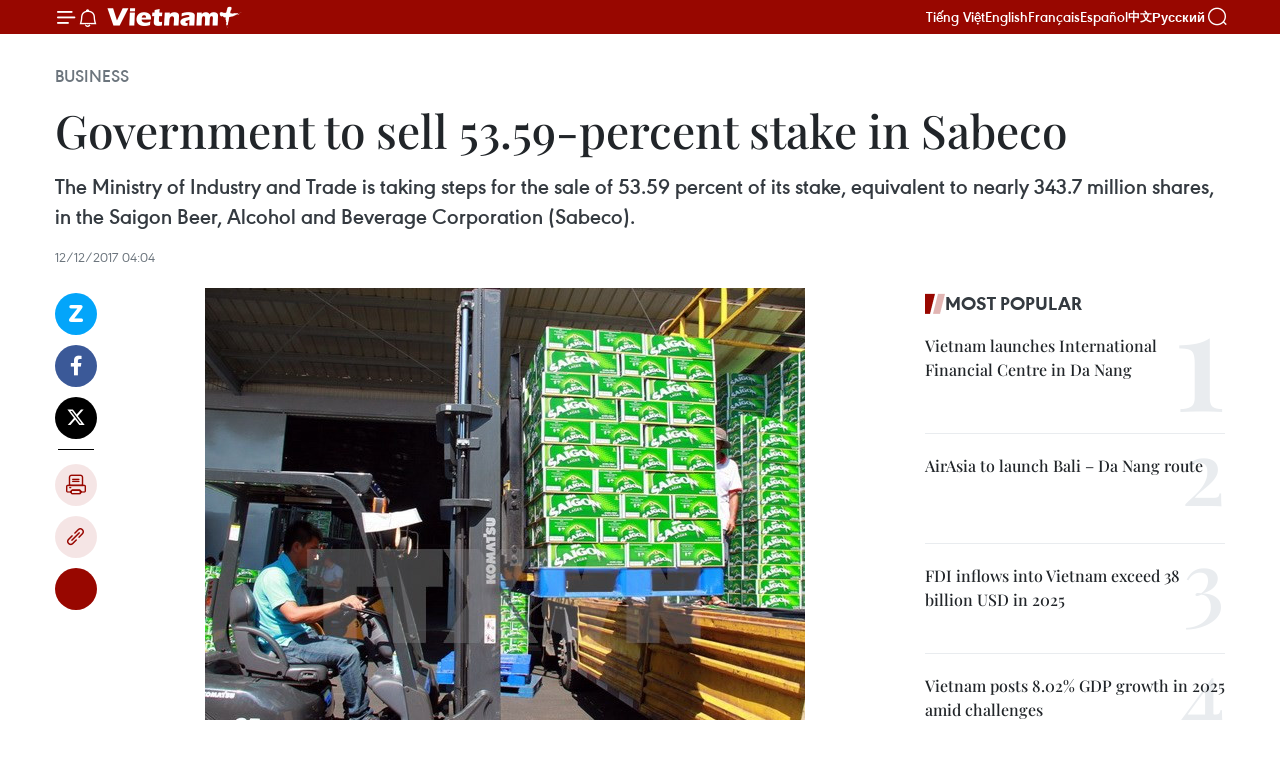

--- FILE ---
content_type: text/html;charset=utf-8
request_url: https://en.vietnamplus.vn/government-to-sell-5359-percent-stake-in-sabeco-post123198.vnp
body_size: 24495
content:
<!DOCTYPE html> <html lang="en" class="en"> <head> <title>Government to sell 53.59-percent stake in Sabeco | Vietnam+ (VietnamPlus)</title> <meta name="description" content="The Ministry of Industry and Trade is taking steps for the sale of 53.59 percent of its stake, equivalent to nearly 343.7 million shares, in the Saigon Beer, Alcohol and Beverage Corporation (Sabeco)."/> <meta name="keywords" content="MoIT, Sabeco, state, shares, auction, roadshow, foreign ownership, post-tax profit, SAB, Vietnam News, Vietnamplus, Vietnam News Agency, Saigon Beer, Alcohol and Beverage Corporation"/> <meta name="news_keywords" content="MoIT, Sabeco, state, shares, auction, roadshow, foreign ownership, post-tax profit, SAB, Vietnam News, Vietnamplus, Vietnam News Agency, Saigon Beer, Alcohol and Beverage Corporation"/> <meta http-equiv="Content-Type" content="text/html; charset=utf-8" /> <meta http-equiv="X-UA-Compatible" content="IE=edge"/> <meta http-equiv="refresh" content="1800" /> <meta name="revisit-after" content="1 days" /> <meta name="viewport" content="width=device-width, initial-scale=1"> <meta http-equiv="content-language" content="vi" /> <meta name="format-detection" content="telephone=no"/> <meta name="format-detection" content="address=no"/> <meta name="apple-mobile-web-app-capable" content="yes"> <meta name="apple-mobile-web-app-status-bar-style" content="black"> <meta name="apple-mobile-web-app-title" content="Vietnam+ (VietnamPlus)"/> <meta name="referrer" content="no-referrer-when-downgrade"/> <link rel="shortcut icon" href="https://media.vietnamplus.vn/assets/web/styles/img/favicon.ico" type="image/x-icon" /> <link rel="preconnect" href="https://media.vietnamplus.vn"/> <link rel="dns-prefetch" href="https://media.vietnamplus.vn"/> <link rel="preconnect" href="//www.google-analytics.com" /> <link rel="preconnect" href="//www.googletagmanager.com" /> <link rel="preconnect" href="//stc.za.zaloapp.com" /> <link rel="preconnect" href="//fonts.googleapis.com" /> <link rel="preconnect" href="//pagead2.googlesyndication.com"/> <link rel="preconnect" href="//tpc.googlesyndication.com"/> <link rel="preconnect" href="//securepubads.g.doubleclick.net"/> <link rel="preconnect" href="//accounts.google.com"/> <link rel="preconnect" href="//adservice.google.com"/> <link rel="preconnect" href="//adservice.google.com.vn"/> <link rel="preconnect" href="//www.googletagservices.com"/> <link rel="preconnect" href="//partner.googleadservices.com"/> <link rel="preconnect" href="//tpc.googlesyndication.com"/> <link rel="preconnect" href="//za.zdn.vn"/> <link rel="preconnect" href="//sp.zalo.me"/> <link rel="preconnect" href="//connect.facebook.net"/> <link rel="preconnect" href="//www.facebook.com"/> <link rel="dns-prefetch" href="//www.google-analytics.com" /> <link rel="dns-prefetch" href="//www.googletagmanager.com" /> <link rel="dns-prefetch" href="//stc.za.zaloapp.com" /> <link rel="dns-prefetch" href="//fonts.googleapis.com" /> <link rel="dns-prefetch" href="//pagead2.googlesyndication.com"/> <link rel="dns-prefetch" href="//tpc.googlesyndication.com"/> <link rel="dns-prefetch" href="//securepubads.g.doubleclick.net"/> <link rel="dns-prefetch" href="//accounts.google.com"/> <link rel="dns-prefetch" href="//adservice.google.com"/> <link rel="dns-prefetch" href="//adservice.google.com.vn"/> <link rel="dns-prefetch" href="//www.googletagservices.com"/> <link rel="dns-prefetch" href="//partner.googleadservices.com"/> <link rel="dns-prefetch" href="//tpc.googlesyndication.com"/> <link rel="dns-prefetch" href="//za.zdn.vn"/> <link rel="dns-prefetch" href="//sp.zalo.me"/> <link rel="dns-prefetch" href="//connect.facebook.net"/> <link rel="dns-prefetch" href="//www.facebook.com"/> <link rel="dns-prefetch" href="//graph.facebook.com"/> <link rel="dns-prefetch" href="//static.xx.fbcdn.net"/> <link rel="dns-prefetch" href="//staticxx.facebook.com"/> <script> var cmsConfig = { domainDesktop: 'https://en.vietnamplus.vn', domainMobile: 'https://en.vietnamplus.vn', domainApi: 'https://en-api.vietnamplus.vn', domainStatic: 'https://media.vietnamplus.vn', domainLog: 'https://en-log.vietnamplus.vn', googleAnalytics: 'G\-ZF59SL1YG8', siteId: 0, pageType: 1, objectId: 123198, adsZone: 311, allowAds: true, adsLazy: true, antiAdblock: true, }; if (window.location.protocol !== 'https:' && window.location.hostname.indexOf('vietnamplus.vn') !== -1) { window.location = 'https://' + window.location.hostname + window.location.pathname + window.location.hash; } var USER_AGENT=window.navigator&&(window.navigator.userAgent||window.navigator.vendor)||window.opera||"",IS_MOBILE=/Android|webOS|iPhone|iPod|BlackBerry|Windows Phone|IEMobile|Mobile Safari|Opera Mini/i.test(USER_AGENT),IS_REDIRECT=!1;function setCookie(e,o,i){var n=new Date,i=(n.setTime(n.getTime()+24*i*60*60*1e3),"expires="+n.toUTCString());document.cookie=e+"="+o+"; "+i+";path=/;"}function getCookie(e){var o=document.cookie.indexOf(e+"="),i=o+e.length+1;return!o&&e!==document.cookie.substring(0,e.length)||-1===o?null:(-1===(e=document.cookie.indexOf(";",i))&&(e=document.cookie.length),unescape(document.cookie.substring(i,e)))}IS_MOBILE&&getCookie("isDesktop")&&(setCookie("isDesktop",1,-1),window.location=window.location.pathname.replace(".amp", ".vnp")+window.location.search,IS_REDIRECT=!0); </script> <script> if(USER_AGENT && USER_AGENT.indexOf("facebot") <= 0 && USER_AGENT.indexOf("facebookexternalhit") <= 0) { var query = ''; var hash = ''; if (window.location.search) query = window.location.search; if (window.location.hash) hash = window.location.hash; var canonicalUrl = 'https://en.vietnamplus.vn/government-to-sell-5359-percent-stake-in-sabeco-post123198.vnp' + query + hash ; var curUrl = decodeURIComponent(window.location.href); if(!location.port && canonicalUrl.startsWith("http") && curUrl != canonicalUrl){ window.location.replace(canonicalUrl); } } </script> <meta property="fb:pages" content="120834779440" /> <meta property="fb:app_id" content="1960985707489919" /> <meta name="author" content="Vietnam+ (VietnamPlus)" /> <meta name="copyright" content="Copyright © 2026 by Vietnam+ (VietnamPlus)" /> <meta name="RATING" content="GENERAL" /> <meta name="GENERATOR" content="Vietnam+ (VietnamPlus)" /> <meta content="Vietnam+ (VietnamPlus)" itemprop="sourceOrganization" name="source"/> <meta content="news" itemprop="genre" name="medium"/> <meta name="robots" content="noarchive, max-image-preview:large, index, follow" /> <meta name="GOOGLEBOT" content="noarchive, max-image-preview:large, index, follow" /> <link rel="canonical" href="https://en.vietnamplus.vn/government-to-sell-5359-percent-stake-in-sabeco-post123198.vnp" /> <meta property="og:site_name" content="Vietnam+ (VietnamPlus)"/> <meta property="og:rich_attachment" content="true"/> <meta property="og:type" content="article"/> <meta property="og:url" content="https://en.vietnamplus.vn/government-to-sell-5359-percent-stake-in-sabeco-post123198.vnp"/> <meta property="og:image" content="https://mediaen.vietnamplus.vn/images/f579a678cf9e90879541752073c26005a159b72427c31fb6e6b4d3719fc6f49f9238d107ebaacbdd0b720202310c9e4b5ca6fb6e19400b434b9274ef27f0d7f6526fbd24011ae45b2ef912f4252e5e96/1212_SAbeco.jpg.webp"/> <meta property="og:image:width" content="1200"/> <meta property="og:image:height" content="630"/> <meta property="og:title" content="Government to sell 53.59-percent stake in Sabeco "/> <meta property="og:description" content="The Ministry of Industry and Trade is taking steps for the sale of 53.59 percent of its stake, equivalent to nearly 343.7 million shares, in the Saigon Beer, Alcohol and Beverage Corporation (Sabeco)."/> <meta name="twitter:card" value="summary"/> <meta name="twitter:url" content="https://en.vietnamplus.vn/government-to-sell-5359-percent-stake-in-sabeco-post123198.vnp"/> <meta name="twitter:title" content="Government to sell 53.59-percent stake in Sabeco "/> <meta name="twitter:description" content="The Ministry of Industry and Trade is taking steps for the sale of 53.59 percent of its stake, equivalent to nearly 343.7 million shares, in the Saigon Beer, Alcohol and Beverage Corporation (Sabeco)."/> <meta name="twitter:image" content="https://mediaen.vietnamplus.vn/images/f579a678cf9e90879541752073c26005a159b72427c31fb6e6b4d3719fc6f49f9238d107ebaacbdd0b720202310c9e4b5ca6fb6e19400b434b9274ef27f0d7f6526fbd24011ae45b2ef912f4252e5e96/1212_SAbeco.jpg.webp"/> <meta name="twitter:site" content="@Vietnam+ (VietnamPlus)"/> <meta name="twitter:creator" content="@Vietnam+ (VietnamPlus)"/> <meta property="article:publisher" content="https://www.facebook.com/VietnamPlus" /> <meta property="article:tag" content="MoIT, Sabeco, state, shares, auction, roadshow, foreign ownership, post-tax profit, SAB, Vietnam News, Vietnamplus, Vietnam News Agency, Saigon Beer, Alcohol and Beverage Corporation"/> <meta property="article:section" content="Business" /> <meta property="article:published_time" content="2017-12-12T11:04:00+07:00"/> <meta property="article:modified_time" content="2017-12-12T12:24:01+07:00"/> <script type="application/ld+json"> { "@context": "http://schema.org", "@type": "Organization", "name": "Vietnam+ (VietnamPlus)", "url": "https://en.vietnamplus.vn", "logo": "https://media.vietnamplus.vn/assets/web/styles/img/logo.png", "foundingDate": "2008", "founders": [ { "@type": "Person", "name": "Thông tấn xã Việt Nam (TTXVN)" } ], "address": [ { "@type": "PostalAddress", "streetAddress": "Số 05 Lý Thường Kiệt - Hà Nội - Việt Nam", "addressLocality": "Hà Nội City", "addressRegion": "Northeast", "postalCode": "100000", "addressCountry": "VNM" } ], "contactPoint": [ { "@type": "ContactPoint", "telephone": "+84-243-941-1349", "contactType": "customer service" }, { "@type": "ContactPoint", "telephone": "+84-243-941-1348", "contactType": "customer service" } ], "sameAs": [ "https://www.facebook.com/VietnamPlus", "https://www.tiktok.com/@vietnamplus", "https://twitter.com/vietnamplus", "https://www.youtube.com/c/BaoVietnamPlus" ] } </script> <script type="application/ld+json"> { "@context" : "https://schema.org", "@type" : "WebSite", "name": "Vietnam+ (VietnamPlus)", "url": "https://en.vietnamplus.vn", "alternateName" : "Báo điện tử VIETNAMPLUS, Cơ quan của Thông tấn xã Việt Nam (TTXVN)", "potentialAction": { "@type": "SearchAction", "target": { "@type": "EntryPoint", "urlTemplate": "https://en.vietnamplus.vn/search/?q={search_term_string}" }, "query-input": "required name=search_term_string" } } </script> <script type="application/ld+json"> { "@context":"http://schema.org", "@type":"BreadcrumbList", "itemListElement":[ { "@type":"ListItem", "position":1, "item":{ "@id":"https://en.vietnamplus.vn/business/", "name":"Business" } } ] } </script> <script type="application/ld+json"> { "@context": "http://schema.org", "@type": "NewsArticle", "mainEntityOfPage":{ "@type":"WebPage", "@id":"https://en.vietnamplus.vn/government-to-sell-5359-percent-stake-in-sabeco-post123198.vnp" }, "headline": "Government to sell 53.59-percent stake in Sabeco", "description": "The Ministry of Industry and Trade is taking steps for the sale of 53.59 percent of its stake, equivalent to nearly 343.7 million shares, in the Saigon Beer, Alcohol and Beverage Corporation (Sabeco).", "image": { "@type": "ImageObject", "url": "https://mediaen.vietnamplus.vn/images/f579a678cf9e90879541752073c26005a159b72427c31fb6e6b4d3719fc6f49f9238d107ebaacbdd0b720202310c9e4b5ca6fb6e19400b434b9274ef27f0d7f6526fbd24011ae45b2ef912f4252e5e96/1212_SAbeco.jpg.webp", "width" : 1200, "height" : 675 }, "datePublished": "2017-12-12T11:04:00+07:00", "dateModified": "2017-12-12T12:24:01+07:00", "author": { "@type": "Person", "name": "" }, "publisher": { "@type": "Organization", "name": "Vietnam+ (VietnamPlus)", "logo": { "@type": "ImageObject", "url": "https://media.vietnamplus.vn/assets/web/styles/img/logo.png" } } } </script> <link rel="preload" href="https://media.vietnamplus.vn/assets/web/styles/css/main.min-1.0.15.css" as="style"> <link rel="preload" href="https://media.vietnamplus.vn/assets/web/js/main.min-1.0.33.js" as="script"> <link rel="preload" href="https://media.vietnamplus.vn/assets/web/js/detail.min-1.0.15.js" as="script"> <link rel="preload" href="https://common.mcms.one/assets/styles/css/vietnamplus-1.0.0.css" as="style"> <link rel="stylesheet" href="https://common.mcms.one/assets/styles/css/vietnamplus-1.0.0.css"> <link id="cms-style" rel="stylesheet" href="https://media.vietnamplus.vn/assets/web/styles/css/main.min-1.0.15.css"> <style>.infographic-page { overflow-x: hidden;
}</style> <script type="text/javascript"> var _metaOgUrl = 'https://en.vietnamplus.vn/government-to-sell-5359-percent-stake-in-sabeco-post123198.vnp'; var page_title = document.title; var tracked_url = window.location.pathname + window.location.search + window.location.hash; var cate_path = 'business'; if (cate_path.length > 0) { tracked_url = "/" + cate_path + tracked_url; } </script> <script async="" src="https://www.googletagmanager.com/gtag/js?id=G-ZF59SL1YG8"></script> <script> window.dataLayer = window.dataLayer || []; function gtag(){dataLayer.push(arguments);} gtag('js', new Date()); gtag('config', 'G-ZF59SL1YG8', {page_path: tracked_url}); </script> <script>window.dataLayer = window.dataLayer || [];dataLayer.push({'pageCategory': '/business'});</script> <script> window.dataLayer = window.dataLayer || []; dataLayer.push({ 'event': 'Pageview', 'articleId': '123198', 'articleTitle': 'Government to sell 53.59-percent stake in Sabeco ', 'articleCategory': 'Business', 'articleAlowAds': true, 'articleType': 'detail', 'articleTags': 'MoIT, Sabeco, state, shares, auction, roadshow, foreign ownership, post-tax profit, SAB, Vietnam News, Vietnamplus, Vietnam News Agency, Saigon Beer, Alcohol and Beverage Corporation', 'articlePublishDate': '2017-12-12T11:04:00+07:00', 'articleThumbnail': 'https://mediaen.vietnamplus.vn/images/f579a678cf9e90879541752073c26005a159b72427c31fb6e6b4d3719fc6f49f9238d107ebaacbdd0b720202310c9e4b5ca6fb6e19400b434b9274ef27f0d7f6526fbd24011ae45b2ef912f4252e5e96/1212_SAbeco.jpg.webp', 'articleShortUrl': 'https://en.vietnamplus.vn/government-to-sell-5359-percent-stake-in-sabeco-post123198.vnp', 'articleFullUrl': 'https://en.vietnamplus.vn/government-to-sell-5359-percent-stake-in-sabeco-post123198.vnp', }); </script> <script type='text/javascript'> gtag('event', 'article_page',{ 'articleId': '123198', 'articleTitle': 'Government to sell 53.59-percent stake in Sabeco ', 'articleCategory': 'Business', 'articleAlowAds': true, 'articleType': 'detail', 'articleTags': 'MoIT, Sabeco, state, shares, auction, roadshow, foreign ownership, post-tax profit, SAB, Vietnam News, Vietnamplus, Vietnam News Agency, Saigon Beer, Alcohol and Beverage Corporation', 'articlePublishDate': '2017-12-12T11:04:00+07:00', 'articleThumbnail': 'https://mediaen.vietnamplus.vn/images/f579a678cf9e90879541752073c26005a159b72427c31fb6e6b4d3719fc6f49f9238d107ebaacbdd0b720202310c9e4b5ca6fb6e19400b434b9274ef27f0d7f6526fbd24011ae45b2ef912f4252e5e96/1212_SAbeco.jpg.webp', 'articleShortUrl': 'https://en.vietnamplus.vn/government-to-sell-5359-percent-stake-in-sabeco-post123198.vnp', 'articleFullUrl': 'https://en.vietnamplus.vn/government-to-sell-5359-percent-stake-in-sabeco-post123198.vnp', }); </script> <script>(function(w,d,s,l,i){w[l]=w[l]||[];w[l].push({'gtm.start': new Date().getTime(),event:'gtm.js'});var f=d.getElementsByTagName(s)[0], j=d.createElement(s),dl=l!='dataLayer'?'&l='+l:'';j.async=true;j.src= 'https://www.googletagmanager.com/gtm.js?id='+i+dl;f.parentNode.insertBefore(j,f); })(window,document,'script','dataLayer','GTM-5WM58F3N');</script> <script type="text/javascript"> !function(){"use strict";function e(e){var t=!(arguments.length>1&&void 0!==arguments[1])||arguments[1],c=document.createElement("script");c.src=e,t?c.type="module":(c.async=!0,c.type="text/javascript",c.setAttribute("nomodule",""));var n=document.getElementsByTagName("script")[0];n.parentNode.insertBefore(c,n)}!function(t,c){!function(t,c,n){var a,o,r;n.accountId=c,null!==(a=t.marfeel)&&void 0!==a||(t.marfeel={}),null!==(o=(r=t.marfeel).cmd)&&void 0!==o||(r.cmd=[]),t.marfeel.config=n;var i="https://sdk.mrf.io/statics";e("".concat(i,"/marfeel-sdk.js?id=").concat(c),!0),e("".concat(i,"/marfeel-sdk.es5.js?id=").concat(c),!1)}(t,c,arguments.length>2&&void 0!==arguments[2]?arguments[2]:{})}(window,2272,{} )}(); </script> <script async src="https://sp.zalo.me/plugins/sdk.js"></script> </head> <body class="detail-page"> <div id="sdaWeb_SdaMasthead" class="rennab rennab-top" data-platform="1" data-position="Web_SdaMasthead"> </div> <header class=" site-header"> <div class="sticky"> <div class="container"> <i class="ic-menu"></i> <i class="ic-bell"></i> <div id="header-news" class="pick-news hidden" data-source="header-latest-news"></div> <a class="small-logo" href="/" title="Vietnam+ (VietnamPlus)">Vietnam+ (VietnamPlus)</a> <ul class="menu"> <li> <a href="https://www.vietnamplus.vn" title="Tiếng Việt" target="_blank">Tiếng Việt</a> </li> <li> <a href="https://en.vietnamplus.vn" title="English" target="_blank" rel="nofollow">English</a> </li> <li> <a href="https://fr.vietnamplus.vn" title="Français" target="_blank" rel="nofollow">Français</a> </li> <li> <a href="https://es.vietnamplus.vn" title="Español" target="_blank" rel="nofollow">Español</a> </li> <li> <a href="https://zh.vietnamplus.vn" title="中文" target="_blank" rel="nofollow">中文</a> </li> <li> <a href="https://ru.vietnamplus.vn" title="Русский" target="_blank" rel="nofollow">Русский</a> </li> </ul> <div class="search-wrapper"> <i class="ic-search"></i> <input type="text" class="search txtsearch" placeholder="Keyword"> </div> </div> </div> </header> <div class="site-body"> <div id="sdaWeb_SdaBackground" class="rennab " data-platform="1" data-position="Web_SdaBackground"> </div> <div class="container"> <div class="breadcrumb breadcrumb-detail"> <h2 class="main"> <a href="https://en.vietnamplus.vn/business/" title="Business" class="active">Business</a> </h2> </div> <div id="sdaWeb_SdaTop" class="rennab " data-platform="1" data-position="Web_SdaTop"> </div> <div class="article"> <h1 class="article__title cms-title "> Government to sell 53.59-percent stake in Sabeco </h1> <div class="article__sapo cms-desc"> The Ministry of Industry and Trade is taking steps for the sale of 53.59 percent of its stake, equivalent to nearly 343.7 million shares, in the Saigon Beer, Alcohol and Beverage Corporation (Sabeco). </div> <div id="sdaWeb_SdaArticleAfterSapo" class="rennab " data-platform="1" data-position="Web_SdaArticleAfterSapo"> </div> <div class="article__meta"> <time class="time" datetime="2017-12-12T11:04:00+07:00" data-time="1513051440" data-friendly="false">Tuesday, December 12, 2017 11:04</time> <meta class="cms-date" itemprop="datePublished" content="2017-12-12T11:04:00+07:00"> </div> <div class="col"> <div class="main-col content-col"> <div class="article__body zce-content-body cms-body" itemprop="articleBody"> <div class="social-pin sticky article__social"> <a href="javascript:void(0);" class="zl zalo-share-button" title="Zalo" data-href="https://en.vietnamplus.vn/government-to-sell-5359-percent-stake-in-sabeco-post123198.vnp" data-oaid="4486284411240520426" data-layout="1" data-color="blue" data-customize="true">Zalo</a> <a href="javascript:void(0);" class="item fb" data-href="https://en.vietnamplus.vn/government-to-sell-5359-percent-stake-in-sabeco-post123198.vnp" data-rel="facebook" title="Facebook">Facebook</a> <a href="javascript:void(0);" class="item tw" data-href="https://en.vietnamplus.vn/government-to-sell-5359-percent-stake-in-sabeco-post123198.vnp" data-rel="twitter" title="Twitter">Twitter</a> <a href="javascript:void(0);" class="bookmark sendbookmark hidden" onclick="ME.sendBookmark(this, 123198);" data-id="123198" title="Bookmark">Bookmark</a> <a href="javascript:void(0);" class="print sendprint" title="Print" data-href="/print-123198.html">Print</a> <a href="javascript:void(0);" class="item link" data-href="https://en.vietnamplus.vn/government-to-sell-5359-percent-stake-in-sabeco-post123198.vnp" data-rel="copy" title="Copy link">Copy link</a> <div id='shortenlink-container'></div> </div> <div class="ExternalClass0155CC15C9C2410C9C7517342248908D"> <div class="article-photo"> <a href="/Uploaded_EN/sxtt/2017_12_12/1212_SAbeco.jpg" rel="nofollow" target="_blank"><img alt="Government to sell 53.59-percent stake in Sabeco ảnh 1" src="[data-uri]" class="lazyload cms-photo" data-large-src="https://mediaen.vietnamplus.vn/images/d0e53d05e2a66ff390ceb759790db14e199afdc79d73f3972b54d025bb5ad15adb3935067eb21127d3d251f50e73600787e843666c0b2381cdca6ec94e1f3ad3/1212_SAbeco.jpg" data-src="https://mediaen.vietnamplus.vn/images/be1816f7aba1b65b5289f203216036c5028c0ebfd799d7ab14831979a07770cae0803f60299940c3bd1b0b6e7b8973de11cb98740dbe99edacbf5bbedc555397/1212_SAbeco.jpg" title="Government to sell 53.59-percent stake in Sabeco ảnh 1"></a><span>Transporting Sabeco beer (Source: VNA)</span> </div><strong>Hanoi (VNA) </strong>- The Ministryof Industry and Trade (MoIT) is taking steps for the sale of 53.59 percent of its stake, equivalent tonearly 343.7 million shares, in the country’s largest brewery Saigon Beer, Alcohol and Beverage Corporation (Sabeco). <br> <br> The shares, coded SAB, will be auctioned atan initial price of 320,000 VND (14.04 USD) each, the ministry said. <br> <br> The auction, which is setto attract great attention from both domestic and foreign investors, will be heldon December 18 via open competitive bidding in accordance with relevantregulations. <br> <br> The MoIT has cooperated with Sabeco, consultantjoint ventures and relevant agencies to introduce the auction to domestic andforeign investors through roadshows in Singapore and the UK. <br> <br> Foreign investors will be allowed to buy up to247.47 million shares, or 38.59 percent stake in Sabeco. Foreign ownership inSabeco is limited to a maximum of 49 percent. <br> <br> Sabeco currently owns 24 manufacturing plants with a total designed capacity of1.8 billion litres per year, 20 of which are in operation. The remaining fourare expected to begin operation in the near future. <br> <br> The company holds about 41 percent of thenation’s 6.5 billion USD beer market. <br> The Ho Chi Minh City SecuritiesCorporation forecasts that by 2017, Sabeco’s net revenue will total 34.6trillion VND, up 13.4 percent year-on-year, and its post-tax profit will reach4.9 trillion VND, up 9.4 percent year-on-year. <br> <br> In the first half of this year, Sabeco’s post-tax profit touched 2.5 trillionVND, up 8 percent year-on-year, of which the parent company’s profit came to 2.4trillion VND.-VNA&nbsp;
</div> <div class="article__source"> <div class="source"> <span class="name">VNA</span> </div> </div> <div id="sdaWeb_SdaArticleAfterBody" class="rennab " data-platform="1" data-position="Web_SdaArticleAfterBody"> </div> </div> <div class="article__tag"> <a class="active" href="https://en.vietnamplus.vn/tag/moit-tag1400.vnp" title="MoIT">#MoIT</a> <a class="active" href="https://en.vietnamplus.vn/tag/sabeco-tag12736.vnp" title="Sabeco">#Sabeco</a> <a class="" href="https://en.vietnamplus.vn/tag/state-tag21697.vnp" title="state">#state</a> <a class="" href="https://en.vietnamplus.vn/tag/shares-tag264.vnp" title="shares">#shares</a> <a class="" href="https://en.vietnamplus.vn/tag/auction-tag65.vnp" title="auction">#auction</a> <a class="" href="https://en.vietnamplus.vn/tag/roadshow-tag1953.vnp" title="roadshow">#roadshow</a> <a class="" href="https://en.vietnamplus.vn/tag.vnp?q=foreign ownership" title="foreign ownership">#foreign ownership</a> <a class="" href="https://en.vietnamplus.vn/tag.vnp?q=post-tax profit" title="post-tax profit">#post-tax profit</a> <a class="" href="https://en.vietnamplus.vn/tag.vnp?q=SAB" title="SAB">#SAB</a> <a class="" href="https://en.vietnamplus.vn/tag/vietnam-news-tag14.vnp" title="Vietnam News">#Vietnam News</a> <a class="" href="https://en.vietnamplus.vn/tag/vietnamplus-tag3.vnp" title="Vietnamplus">#Vietnamplus</a> <a class="" href="https://en.vietnamplus.vn/tag/vietnam-news-agency-tag2.vnp" title="Vietnam News Agency">#Vietnam News Agency</a> <a class="" href="https://en.vietnamplus.vn/tag.vnp?q=Saigon Beer" title="Saigon Beer">#Saigon Beer</a> <a class="" href="https://en.vietnamplus.vn/tag.vnp?q=Alcohol and Beverage Corporation" title="Alcohol and Beverage Corporation">#Alcohol and Beverage Corporation</a> </div> <div id="sdaWeb_SdaArticleAfterTag" class="rennab " data-platform="1" data-position="Web_SdaArticleAfterTag"> </div> <div class="wrap-social"> <div class="social-pin article__social"> <a href="javascript:void(0);" class="zl zalo-share-button" title="Zalo" data-href="https://en.vietnamplus.vn/government-to-sell-5359-percent-stake-in-sabeco-post123198.vnp" data-oaid="4486284411240520426" data-layout="1" data-color="blue" data-customize="true">Zalo</a> <a href="javascript:void(0);" class="item fb" data-href="https://en.vietnamplus.vn/government-to-sell-5359-percent-stake-in-sabeco-post123198.vnp" data-rel="facebook" title="Facebook">Facebook</a> <a href="javascript:void(0);" class="item tw" data-href="https://en.vietnamplus.vn/government-to-sell-5359-percent-stake-in-sabeco-post123198.vnp" data-rel="twitter" title="Twitter">Twitter</a> <a href="javascript:void(0);" class="bookmark sendbookmark hidden" onclick="ME.sendBookmark(this, 123198);" data-id="123198" title="Bookmark">Bookmark</a> <a href="javascript:void(0);" class="print sendprint" title="Print" data-href="/print-123198.html">Print</a> <a href="javascript:void(0);" class="item link" data-href="https://en.vietnamplus.vn/government-to-sell-5359-percent-stake-in-sabeco-post123198.vnp" data-rel="copy" title="Copy link">Copy link</a> <div id='shortenlink-container'></div> </div> <a href="https://news.google.com/publications/CAAqBwgKMN-18wowlLWFAw?hl=vi&gl=VN&ceid=VN%3Avi" class="google-news" target="_blank" title="Google News">Follow VietnamPlus</a> </div> <div id="sdaWeb_SdaArticleAfterBody1" class="rennab " data-platform="1" data-position="Web_SdaArticleAfterBody1"> </div> <div id="sdaWeb_SdaArticleAfterBody2" class="rennab " data-platform="1" data-position="Web_SdaArticleAfterBody2"> </div> <div class="box-related-news"> <h3 class="box-heading"> <span class="title">Related News</span> </h3> <div class="box-content" data-source="related-news"> <article class="story"> <figure class="story__thumb"> <a class="cms-link" href="https://en.vietnamplus.vn/ministry-announces-sabeco-divestment-plan-post121857.vnp" title="Ministry announces Sabeco divestment plan"> <img class="lazyload" src="[data-uri]" data-src="https://mediaen.vietnamplus.vn/images/9319dea850fa01a58eeade80b2305b433f15b2e3fc3afb74e4aa7410f055f47b23f98e484cfbdc298784a6186666e835d0af986622782c4e27ef3751b755af5503a91f0e635241d876a9b173ce529224/sabeco79854233PM.jpg.webp" data-srcset="https://mediaen.vietnamplus.vn/images/9319dea850fa01a58eeade80b2305b433f15b2e3fc3afb74e4aa7410f055f47b23f98e484cfbdc298784a6186666e835d0af986622782c4e27ef3751b755af5503a91f0e635241d876a9b173ce529224/sabeco79854233PM.jpg.webp 1x, https://mediaen.vietnamplus.vn/images/96ce4c3abba2f1be0420300cd1a897743f15b2e3fc3afb74e4aa7410f055f47b23f98e484cfbdc298784a6186666e835d0af986622782c4e27ef3751b755af5503a91f0e635241d876a9b173ce529224/sabeco79854233PM.jpg.webp 2x" alt="Ministry announces Sabeco divestment plan"> <noscript><img src="https://mediaen.vietnamplus.vn/images/9319dea850fa01a58eeade80b2305b433f15b2e3fc3afb74e4aa7410f055f47b23f98e484cfbdc298784a6186666e835d0af986622782c4e27ef3751b755af5503a91f0e635241d876a9b173ce529224/sabeco79854233PM.jpg.webp" srcset="https://mediaen.vietnamplus.vn/images/9319dea850fa01a58eeade80b2305b433f15b2e3fc3afb74e4aa7410f055f47b23f98e484cfbdc298784a6186666e835d0af986622782c4e27ef3751b755af5503a91f0e635241d876a9b173ce529224/sabeco79854233PM.jpg.webp 1x, https://mediaen.vietnamplus.vn/images/96ce4c3abba2f1be0420300cd1a897743f15b2e3fc3afb74e4aa7410f055f47b23f98e484cfbdc298784a6186666e835d0af986622782c4e27ef3751b755af5503a91f0e635241d876a9b173ce529224/sabeco79854233PM.jpg.webp 2x" alt="Ministry announces Sabeco divestment plan" class="image-fallback"></noscript> </a> </figure> <h2 class="story__heading" data-tracking="121857"> <a class=" cms-link" href="https://en.vietnamplus.vn/ministry-announces-sabeco-divestment-plan-post121857.vnp" title="Ministry announces Sabeco divestment plan"> Ministry announces Sabeco divestment plan </a> </h2> <time class="time" datetime="2017-11-16T17:41:00+07:00" data-time="1510828860"> 16/11/2017 17:41 </time> <div class="story__summary story__shorten"> The Ministry of Industry and Trade (MoIT) has announced the State divestment from Sai Gon Beer Alcohol Beverage Joint Stock Company, better known as Sabeco. </div> </article> <article class="story"> <figure class="story__thumb"> <a class="cms-link" href="https://en.vietnamplus.vn/road-show-in-singapore-uk-to-seek-sabecos-stake-buyers-post122094.vnp" title="Road show in Singapore, UK to seek Sabeco’s stake buyers "> <img class="lazyload" src="[data-uri]" data-src="https://mediaen.vietnamplus.vn/images/9319dea850fa01a58eeade80b2305b433f15b2e3fc3afb74e4aa7410f055f47b565be428bc0b343d43a881ae51266a6c4917860b79b07f77fc3d6043bc36623b/vna_sabeco.jpg.webp" data-srcset="https://mediaen.vietnamplus.vn/images/9319dea850fa01a58eeade80b2305b433f15b2e3fc3afb74e4aa7410f055f47b565be428bc0b343d43a881ae51266a6c4917860b79b07f77fc3d6043bc36623b/vna_sabeco.jpg.webp 1x, https://mediaen.vietnamplus.vn/images/96ce4c3abba2f1be0420300cd1a897743f15b2e3fc3afb74e4aa7410f055f47b565be428bc0b343d43a881ae51266a6c4917860b79b07f77fc3d6043bc36623b/vna_sabeco.jpg.webp 2x" alt="Road show in Singapore, UK to seek Sabeco’s stake buyers "> <noscript><img src="https://mediaen.vietnamplus.vn/images/9319dea850fa01a58eeade80b2305b433f15b2e3fc3afb74e4aa7410f055f47b565be428bc0b343d43a881ae51266a6c4917860b79b07f77fc3d6043bc36623b/vna_sabeco.jpg.webp" srcset="https://mediaen.vietnamplus.vn/images/9319dea850fa01a58eeade80b2305b433f15b2e3fc3afb74e4aa7410f055f47b565be428bc0b343d43a881ae51266a6c4917860b79b07f77fc3d6043bc36623b/vna_sabeco.jpg.webp 1x, https://mediaen.vietnamplus.vn/images/96ce4c3abba2f1be0420300cd1a897743f15b2e3fc3afb74e4aa7410f055f47b565be428bc0b343d43a881ae51266a6c4917860b79b07f77fc3d6043bc36623b/vna_sabeco.jpg.webp 2x" alt="Road show in Singapore, UK to seek Sabeco’s stake buyers " class="image-fallback"></noscript> </a> </figure> <h2 class="story__heading" data-tracking="122094"> <a class=" cms-link" href="https://en.vietnamplus.vn/road-show-in-singapore-uk-to-seek-sabecos-stake-buyers-post122094.vnp" title="Road show in Singapore, UK to seek Sabeco’s stake buyers "> Road show in Singapore, UK to seek Sabeco’s stake buyers </a> </h2> <time class="time" datetime="2017-11-21T19:54:00+07:00" data-time="1511268840"> 21/11/2017 19:54 </time> <div class="story__summary story__shorten"> A road show will be held in Singapore and the UK to seek potential buyers of stakes of the Sai Gon Alcohol-Beer-Beverage JSC (Sabeco) as the State’s divestment plan in the company is going to finish, said the Ministry of Industry and Trade (MoIT). </div> </article> <article class="story"> <figure class="story__thumb"> <a class="cms-link" href="https://en.vietnamplus.vn/deputy-pm-pushes-soe-equitisation-post122708.vnp" title="Deputy PM pushes SOE equitisation"> <img class="lazyload" src="[data-uri]" data-src="https://mediaen.vietnamplus.vn/images/9319dea850fa01a58eeade80b2305b433f15b2e3fc3afb74e4aa7410f055f47b6038427ae26f3841a3ff100b58a3a22f813fcd1e0a18042b5500bcf98ed87fa6/cement.jpg.webp" data-srcset="https://mediaen.vietnamplus.vn/images/9319dea850fa01a58eeade80b2305b433f15b2e3fc3afb74e4aa7410f055f47b6038427ae26f3841a3ff100b58a3a22f813fcd1e0a18042b5500bcf98ed87fa6/cement.jpg.webp 1x, https://mediaen.vietnamplus.vn/images/96ce4c3abba2f1be0420300cd1a897743f15b2e3fc3afb74e4aa7410f055f47b6038427ae26f3841a3ff100b58a3a22f813fcd1e0a18042b5500bcf98ed87fa6/cement.jpg.webp 2x" alt="Deputy PM pushes SOE equitisation"> <noscript><img src="https://mediaen.vietnamplus.vn/images/9319dea850fa01a58eeade80b2305b433f15b2e3fc3afb74e4aa7410f055f47b6038427ae26f3841a3ff100b58a3a22f813fcd1e0a18042b5500bcf98ed87fa6/cement.jpg.webp" srcset="https://mediaen.vietnamplus.vn/images/9319dea850fa01a58eeade80b2305b433f15b2e3fc3afb74e4aa7410f055f47b6038427ae26f3841a3ff100b58a3a22f813fcd1e0a18042b5500bcf98ed87fa6/cement.jpg.webp 1x, https://mediaen.vietnamplus.vn/images/96ce4c3abba2f1be0420300cd1a897743f15b2e3fc3afb74e4aa7410f055f47b6038427ae26f3841a3ff100b58a3a22f813fcd1e0a18042b5500bcf98ed87fa6/cement.jpg.webp 2x" alt="Deputy PM pushes SOE equitisation" class="image-fallback"></noscript> </a> </figure> <h2 class="story__heading" data-tracking="122708"> <a class=" cms-link" href="https://en.vietnamplus.vn/deputy-pm-pushes-soe-equitisation-post122708.vnp" title="Deputy PM pushes SOE equitisation"> Deputy PM pushes SOE equitisation </a> </h2> <time class="time" datetime="2017-12-02T15:01:00+07:00" data-time="1512201660"> 02/12/2017 15:01 </time> <div class="story__summary story__shorten"> Deputy Prime Minister Vuong Dinh Hue called for speeding up the equitisation of State-owned enterprises (SOEs) at a recent meeting of the Steering Committee for Business Renovation and Development. </div> </article> <article class="story"> <figure class="story__thumb"> <a class="cms-link" href="https://en.vietnamplus.vn/investor-caution-set-to-slow-stock-movements-post123119.vnp" title="Investor caution set to slow stock movements"> <img class="lazyload" src="[data-uri]" data-src="https://mediaen.vietnamplus.vn/images/9319dea850fa01a58eeade80b2305b433f15b2e3fc3afb74e4aa7410f055f47b05e0964c7588f9aed0ccbbf8531a2fe9b3522fd6e1148be89cf1bce212a43c9225b16bb253e7dc5365a44cbea75ecd90558fe7df5ab75576a0a122a86ee36270/Investor_caution_set_to_slow_stock_movements.jpg.webp" data-srcset="https://mediaen.vietnamplus.vn/images/9319dea850fa01a58eeade80b2305b433f15b2e3fc3afb74e4aa7410f055f47b05e0964c7588f9aed0ccbbf8531a2fe9b3522fd6e1148be89cf1bce212a43c9225b16bb253e7dc5365a44cbea75ecd90558fe7df5ab75576a0a122a86ee36270/Investor_caution_set_to_slow_stock_movements.jpg.webp 1x, https://mediaen.vietnamplus.vn/images/96ce4c3abba2f1be0420300cd1a897743f15b2e3fc3afb74e4aa7410f055f47b05e0964c7588f9aed0ccbbf8531a2fe9b3522fd6e1148be89cf1bce212a43c9225b16bb253e7dc5365a44cbea75ecd90558fe7df5ab75576a0a122a86ee36270/Investor_caution_set_to_slow_stock_movements.jpg.webp 2x" alt="Investor caution set to slow stock movements"> <noscript><img src="https://mediaen.vietnamplus.vn/images/9319dea850fa01a58eeade80b2305b433f15b2e3fc3afb74e4aa7410f055f47b05e0964c7588f9aed0ccbbf8531a2fe9b3522fd6e1148be89cf1bce212a43c9225b16bb253e7dc5365a44cbea75ecd90558fe7df5ab75576a0a122a86ee36270/Investor_caution_set_to_slow_stock_movements.jpg.webp" srcset="https://mediaen.vietnamplus.vn/images/9319dea850fa01a58eeade80b2305b433f15b2e3fc3afb74e4aa7410f055f47b05e0964c7588f9aed0ccbbf8531a2fe9b3522fd6e1148be89cf1bce212a43c9225b16bb253e7dc5365a44cbea75ecd90558fe7df5ab75576a0a122a86ee36270/Investor_caution_set_to_slow_stock_movements.jpg.webp 1x, https://mediaen.vietnamplus.vn/images/96ce4c3abba2f1be0420300cd1a897743f15b2e3fc3afb74e4aa7410f055f47b05e0964c7588f9aed0ccbbf8531a2fe9b3522fd6e1148be89cf1bce212a43c9225b16bb253e7dc5365a44cbea75ecd90558fe7df5ab75576a0a122a86ee36270/Investor_caution_set_to_slow_stock_movements.jpg.webp 2x" alt="Investor caution set to slow stock movements" class="image-fallback"></noscript> </a> </figure> <h2 class="story__heading" data-tracking="123119"> <a class=" cms-link" href="https://en.vietnamplus.vn/investor-caution-set-to-slow-stock-movements-post123119.vnp" title="Investor caution set to slow stock movements"> Investor caution set to slow stock movements </a> </h2> <time class="time" datetime="2017-12-11T09:50:00+07:00" data-time="1512960600"> 11/12/2017 09:50 </time> <div class="story__summary story__shorten"> Shares are forecast to slow down this week in the face of rising profit-taking pressure after a long rally, net selling by foreign investors and uncertainty before the portfolio restructuring period of exchange-traded funds (ETFs). </div> </article> <article class="story"> <figure class="story__thumb"> <a class="cms-link" href="https://en.vietnamplus.vn/stocks-plummet-on-investor-caution-post123194.vnp" title="Stocks plummet on investor caution"> <img class="lazyload" src="[data-uri]" data-src="https://mediaen.vietnamplus.vn/images/9319dea850fa01a58eeade80b2305b433f15b2e3fc3afb74e4aa7410f055f47b4a7a4e3cafacb0867ff289acd176014ef714a4b1056fc0bc6a991adb8145feb0d39aa9b228ac7b6d9aa746ca40f815da/vna_stock_market_Dec_12.jpg.webp" data-srcset="https://mediaen.vietnamplus.vn/images/9319dea850fa01a58eeade80b2305b433f15b2e3fc3afb74e4aa7410f055f47b4a7a4e3cafacb0867ff289acd176014ef714a4b1056fc0bc6a991adb8145feb0d39aa9b228ac7b6d9aa746ca40f815da/vna_stock_market_Dec_12.jpg.webp 1x, https://mediaen.vietnamplus.vn/images/96ce4c3abba2f1be0420300cd1a897743f15b2e3fc3afb74e4aa7410f055f47b4a7a4e3cafacb0867ff289acd176014ef714a4b1056fc0bc6a991adb8145feb0d39aa9b228ac7b6d9aa746ca40f815da/vna_stock_market_Dec_12.jpg.webp 2x" alt="Stocks plummet on investor caution"> <noscript><img src="https://mediaen.vietnamplus.vn/images/9319dea850fa01a58eeade80b2305b433f15b2e3fc3afb74e4aa7410f055f47b4a7a4e3cafacb0867ff289acd176014ef714a4b1056fc0bc6a991adb8145feb0d39aa9b228ac7b6d9aa746ca40f815da/vna_stock_market_Dec_12.jpg.webp" srcset="https://mediaen.vietnamplus.vn/images/9319dea850fa01a58eeade80b2305b433f15b2e3fc3afb74e4aa7410f055f47b4a7a4e3cafacb0867ff289acd176014ef714a4b1056fc0bc6a991adb8145feb0d39aa9b228ac7b6d9aa746ca40f815da/vna_stock_market_Dec_12.jpg.webp 1x, https://mediaen.vietnamplus.vn/images/96ce4c3abba2f1be0420300cd1a897743f15b2e3fc3afb74e4aa7410f055f47b4a7a4e3cafacb0867ff289acd176014ef714a4b1056fc0bc6a991adb8145feb0d39aa9b228ac7b6d9aa746ca40f815da/vna_stock_market_Dec_12.jpg.webp 2x" alt="Stocks plummet on investor caution" class="image-fallback"></noscript> </a> </figure> <h2 class="story__heading" data-tracking="123194"> <a class=" cms-link" href="https://en.vietnamplus.vn/stocks-plummet-on-investor-caution-post123194.vnp" title="Stocks plummet on investor caution"> Stocks plummet on investor caution </a> </h2> <time class="time" datetime="2017-12-12T10:15:00+07:00" data-time="1513048500"> 12/12/2017 10:15 </time> <div class="story__summary story__shorten"> Vietnamese shares plunged on December 11 as investors turned cautious before exchange-traded funds (ETFs) started restructuring their portfolios. </div> </article> </div> </div> <div id="sdaWeb_SdaArticleAfterRelated" class="rennab " data-platform="1" data-position="Web_SdaArticleAfterRelated"> </div> <div class="timeline secondary"> <h3 class="box-heading"> <a href="https://en.vietnamplus.vn/business/" title="Business" class="title"> See more </a> </h3> <div class="box-content content-list" data-source="recommendation-311"> <article class="story" data-id="337172"> <figure class="story__thumb"> <a class="cms-link" href="https://en.vietnamplus.vn/japanvietnam-capital-fund-officially-launched-focusing-investments-in-vietnam-post337172.vnp" title="Japan–Vietnam Capital Fund officially launched, focusing investments in Vietnam"> <img class="lazyload" src="[data-uri]" data-src="https://mediaen.vietnamplus.vn/images/684758def003b6e7ceec2cccc829913c996e10508d5abfec178d3b63667061516d426000d3cbb061d9329bc3fb09612a7d419c218fc7d590d83a793f91ddf18d/dna-1238-2-20260203130943.jpg.webp" data-srcset="https://mediaen.vietnamplus.vn/images/684758def003b6e7ceec2cccc829913c996e10508d5abfec178d3b63667061516d426000d3cbb061d9329bc3fb09612a7d419c218fc7d590d83a793f91ddf18d/dna-1238-2-20260203130943.jpg.webp 1x, https://mediaen.vietnamplus.vn/images/794fe86472a9dec0a61223196decb2b9996e10508d5abfec178d3b63667061516d426000d3cbb061d9329bc3fb09612a7d419c218fc7d590d83a793f91ddf18d/dna-1238-2-20260203130943.jpg.webp 2x" alt="The Development Bank of Japan (DBJ) and SSI announce the establishment of the Japan Vietnam Capital Fund in Hanoi on February 3, targeting high-quality medium- and long-term investment flows into Vietnam. (Photo: SSI)"> <noscript><img src="https://mediaen.vietnamplus.vn/images/684758def003b6e7ceec2cccc829913c996e10508d5abfec178d3b63667061516d426000d3cbb061d9329bc3fb09612a7d419c218fc7d590d83a793f91ddf18d/dna-1238-2-20260203130943.jpg.webp" srcset="https://mediaen.vietnamplus.vn/images/684758def003b6e7ceec2cccc829913c996e10508d5abfec178d3b63667061516d426000d3cbb061d9329bc3fb09612a7d419c218fc7d590d83a793f91ddf18d/dna-1238-2-20260203130943.jpg.webp 1x, https://mediaen.vietnamplus.vn/images/794fe86472a9dec0a61223196decb2b9996e10508d5abfec178d3b63667061516d426000d3cbb061d9329bc3fb09612a7d419c218fc7d590d83a793f91ddf18d/dna-1238-2-20260203130943.jpg.webp 2x" alt="The Development Bank of Japan (DBJ) and SSI announce the establishment of the Japan Vietnam Capital Fund in Hanoi on February 3, targeting high-quality medium- and long-term investment flows into Vietnam. (Photo: SSI)" class="image-fallback"></noscript> </a> </figure> <h2 class="story__heading" data-tracking="337172"> <a class=" cms-link" href="https://en.vietnamplus.vn/japanvietnam-capital-fund-officially-launched-focusing-investments-in-vietnam-post337172.vnp" title="Japan–Vietnam Capital Fund officially launched, focusing investments in Vietnam"> Japan–Vietnam Capital Fund officially launched, focusing investments in Vietnam </a> </h2> <time class="time" datetime="2026-02-03T15:16:48+07:00" data-time="1770106608"> 03/02/2026 15:16 </time> <div class="story__summary story__shorten"> <p>Japan–Vietnam Capital Fund, a Vietnam-focused investment fund co-managed by DBJ and SSI Asset Management (SSIAM), was set up to channel high-quality capital into Vietnam’s equity market, focusing on listed companies with strong governance, clear growth strategies and long-term investment potential.</p> </div> </article> <article class="story" data-id="337145"> <figure class="story__thumb"> <a class="cms-link" href="https://en.vietnamplus.vn/agricultural-exports-reliant-on-securing-raw-material-supply-post337145.vnp" title="Agricultural exports reliant on securing raw material supply"> <img class="lazyload" src="[data-uri]" data-src="https://mediaen.vietnamplus.vn/images/156eb6e2a1948681b5ec015e39b3ce4b9ea53904b6f7d2ff56920a87636e5324c03bc3f57b827b992e8c012f13770a65/can-tho.jpg.webp" data-srcset="https://mediaen.vietnamplus.vn/images/156eb6e2a1948681b5ec015e39b3ce4b9ea53904b6f7d2ff56920a87636e5324c03bc3f57b827b992e8c012f13770a65/can-tho.jpg.webp 1x, https://mediaen.vietnamplus.vn/images/6f8fc6c0201b7be6ef8c568d0acb3bd49ea53904b6f7d2ff56920a87636e5324c03bc3f57b827b992e8c012f13770a65/can-tho.jpg.webp 2x" alt="Aquatic product processing for export (Photo: VNA)"> <noscript><img src="https://mediaen.vietnamplus.vn/images/156eb6e2a1948681b5ec015e39b3ce4b9ea53904b6f7d2ff56920a87636e5324c03bc3f57b827b992e8c012f13770a65/can-tho.jpg.webp" srcset="https://mediaen.vietnamplus.vn/images/156eb6e2a1948681b5ec015e39b3ce4b9ea53904b6f7d2ff56920a87636e5324c03bc3f57b827b992e8c012f13770a65/can-tho.jpg.webp 1x, https://mediaen.vietnamplus.vn/images/6f8fc6c0201b7be6ef8c568d0acb3bd49ea53904b6f7d2ff56920a87636e5324c03bc3f57b827b992e8c012f13770a65/can-tho.jpg.webp 2x" alt="Aquatic product processing for export (Photo: VNA)" class="image-fallback"></noscript> </a> </figure> <h2 class="story__heading" data-tracking="337145"> <a class=" cms-link" href="https://en.vietnamplus.vn/agricultural-exports-reliant-on-securing-raw-material-supply-post337145.vnp" title="Agricultural exports reliant on securing raw material supply"> Agricultural exports reliant on securing raw material supply </a> </h2> <time class="time" datetime="2026-02-03T11:19:42+07:00" data-time="1770092382"> 03/02/2026 11:19 </time> <div class="story__summary story__shorten"> <p>According to Secretary General of the Vietnam Pepper and Spice Association Le Viet Anh, pepper remained Vietnam’s leading spice export in 2025, with shipments exceeding 247,000 tonnes, accounting for 59.3% of total spice export volume. Export revenue reached 1.66 billion USD, out of total spice exports of 2.1 billion USD.</p> </div> </article> <article class="story" data-id="337154"> <figure class="story__thumb"> <a class="cms-link" href="https://en.vietnamplus.vn/reference-exchange-increases-on-february-3-post337154.vnp" title="Reference exchange increases on February 3"> <img class="lazyload" src="[data-uri]" data-src="https://mediaen.vietnamplus.vn/images/156eb6e2a1948681b5ec015e39b3ce4bcfbeb65378110b9e992dd1d86ddc00813212b668d73f85f89473866c241edf65d39aa9b228ac7b6d9aa746ca40f815da/reference-exchange.jpg.webp" data-srcset="https://mediaen.vietnamplus.vn/images/156eb6e2a1948681b5ec015e39b3ce4bcfbeb65378110b9e992dd1d86ddc00813212b668d73f85f89473866c241edf65d39aa9b228ac7b6d9aa746ca40f815da/reference-exchange.jpg.webp 1x, https://mediaen.vietnamplus.vn/images/6f8fc6c0201b7be6ef8c568d0acb3bd4cfbeb65378110b9e992dd1d86ddc00813212b668d73f85f89473866c241edf65d39aa9b228ac7b6d9aa746ca40f815da/reference-exchange.jpg.webp 2x" alt="The State Bank of Vietnam sets the daily reference exchange rate at 25,069 VND/USD on February 3. (Photo: VNA)"> <noscript><img src="https://mediaen.vietnamplus.vn/images/156eb6e2a1948681b5ec015e39b3ce4bcfbeb65378110b9e992dd1d86ddc00813212b668d73f85f89473866c241edf65d39aa9b228ac7b6d9aa746ca40f815da/reference-exchange.jpg.webp" srcset="https://mediaen.vietnamplus.vn/images/156eb6e2a1948681b5ec015e39b3ce4bcfbeb65378110b9e992dd1d86ddc00813212b668d73f85f89473866c241edf65d39aa9b228ac7b6d9aa746ca40f815da/reference-exchange.jpg.webp 1x, https://mediaen.vietnamplus.vn/images/6f8fc6c0201b7be6ef8c568d0acb3bd4cfbeb65378110b9e992dd1d86ddc00813212b668d73f85f89473866c241edf65d39aa9b228ac7b6d9aa746ca40f815da/reference-exchange.jpg.webp 2x" alt="The State Bank of Vietnam sets the daily reference exchange rate at 25,069 VND/USD on February 3. (Photo: VNA)" class="image-fallback"></noscript> </a> </figure> <h2 class="story__heading" data-tracking="337154"> <a class=" cms-link" href="https://en.vietnamplus.vn/reference-exchange-increases-on-february-3-post337154.vnp" title="Reference exchange increases on February 3"> Reference exchange increases on February 3 </a> </h2> <time class="time" datetime="2026-02-03T10:08:45+07:00" data-time="1770088125"> 03/02/2026 10:08 </time> <div class="story__summary story__shorten"> <p>With the current trading band of +/- 5%, the ceiling rate applicable for commercial banks during the day is 26,322 VND/USD, and the floor rate 23, 816 VND/USD.</p> </div> </article> <article class="story" data-id="337109"> <figure class="story__thumb"> <a class="cms-link" href="https://en.vietnamplus.vn/toyota-sales-in-vietnam-jump-45-in-january-post337109.vnp" title="Toyota sales in Vietnam jump 45% in January"> <img class="lazyload" src="[data-uri]" data-src="https://mediaen.vietnamplus.vn/images/67e7c5da7b82c2ed0870d4ffb4f58537931417269222881cbeda75c1fd523458583470e8a017f391e2f29dadce10fc81/toyota.jpg.webp" data-srcset="https://mediaen.vietnamplus.vn/images/67e7c5da7b82c2ed0870d4ffb4f58537931417269222881cbeda75c1fd523458583470e8a017f391e2f29dadce10fc81/toyota.jpg.webp 1x, https://mediaen.vietnamplus.vn/images/39916dc774c6b4fa2683238f57b13670931417269222881cbeda75c1fd523458583470e8a017f391e2f29dadce10fc81/toyota.jpg.webp 2x" alt="A model of Toyota (Illustrative photo: Kyodo/VNA)"> <noscript><img src="https://mediaen.vietnamplus.vn/images/67e7c5da7b82c2ed0870d4ffb4f58537931417269222881cbeda75c1fd523458583470e8a017f391e2f29dadce10fc81/toyota.jpg.webp" srcset="https://mediaen.vietnamplus.vn/images/67e7c5da7b82c2ed0870d4ffb4f58537931417269222881cbeda75c1fd523458583470e8a017f391e2f29dadce10fc81/toyota.jpg.webp 1x, https://mediaen.vietnamplus.vn/images/39916dc774c6b4fa2683238f57b13670931417269222881cbeda75c1fd523458583470e8a017f391e2f29dadce10fc81/toyota.jpg.webp 2x" alt="A model of Toyota (Illustrative photo: Kyodo/VNA)" class="image-fallback"></noscript> </a> </figure> <h2 class="story__heading" data-tracking="337109"> <a class=" cms-link" href="https://en.vietnamplus.vn/toyota-sales-in-vietnam-jump-45-in-january-post337109.vnp" title="Toyota sales in Vietnam jump 45% in January"> Toyota sales in Vietnam jump 45% in January </a> </h2> <time class="time" datetime="2026-02-03T03:13:12+07:00" data-time="1770063192"> 03/02/2026 03:13 </time> <div class="story__summary story__shorten"> <p>With strong momentum from the start of the year, Toyota Vietnam expects to maintain positive business performance in the coming months, contributing to the continued vibrancy of the country’s automobile market in 2026.</p> </div> </article> <article class="story" data-id="337127"> <figure class="story__thumb"> <a class="cms-link" href="https://en.vietnamplus.vn/spring-fair-2026-e-commerce-at-crossroads-of-governance-sustainable-development-post337127.vnp" title="Spring Fair 2026: E-commerce at crossroads of governance, sustainable development"> <img class="lazyload" src="[data-uri]" data-src="https://mediaen.vietnamplus.vn/images/156eb6e2a1948681b5ec015e39b3ce4b8a3fdb4d163fd4bae699026076e3fcb367e6d0f31a596c28b6ead40fcfaa75a2/hoang-ninh.jpg.webp" data-srcset="https://mediaen.vietnamplus.vn/images/156eb6e2a1948681b5ec015e39b3ce4b8a3fdb4d163fd4bae699026076e3fcb367e6d0f31a596c28b6ead40fcfaa75a2/hoang-ninh.jpg.webp 1x, https://mediaen.vietnamplus.vn/images/6f8fc6c0201b7be6ef8c568d0acb3bd48a3fdb4d163fd4bae699026076e3fcb367e6d0f31a596c28b6ead40fcfaa75a2/hoang-ninh.jpg.webp 2x" alt="Deputy Director of the E-commerce and Digital Economy Agency Hoang Ninh speaks at the E-commerce Forum 2026 (Photo: VNA)"> <noscript><img src="https://mediaen.vietnamplus.vn/images/156eb6e2a1948681b5ec015e39b3ce4b8a3fdb4d163fd4bae699026076e3fcb367e6d0f31a596c28b6ead40fcfaa75a2/hoang-ninh.jpg.webp" srcset="https://mediaen.vietnamplus.vn/images/156eb6e2a1948681b5ec015e39b3ce4b8a3fdb4d163fd4bae699026076e3fcb367e6d0f31a596c28b6ead40fcfaa75a2/hoang-ninh.jpg.webp 1x, https://mediaen.vietnamplus.vn/images/6f8fc6c0201b7be6ef8c568d0acb3bd48a3fdb4d163fd4bae699026076e3fcb367e6d0f31a596c28b6ead40fcfaa75a2/hoang-ninh.jpg.webp 2x" alt="Deputy Director of the E-commerce and Digital Economy Agency Hoang Ninh speaks at the E-commerce Forum 2026 (Photo: VNA)" class="image-fallback"></noscript> </a> </figure> <h2 class="story__heading" data-tracking="337127"> <a class=" cms-link" href="https://en.vietnamplus.vn/spring-fair-2026-e-commerce-at-crossroads-of-governance-sustainable-development-post337127.vnp" title="Spring Fair 2026: E-commerce at crossroads of governance, sustainable development"> Spring Fair 2026: E-commerce at crossroads of governance, sustainable development </a> </h2> <time class="time" datetime="2026-02-02T19:22:26+07:00" data-time="1770034946"> 02/02/2026 19:22 </time> <div class="story__summary story__shorten"> <p>Hoang Ninh, Deputy Director of the E-commerce and Digital Economy Agency under the MoIT, said the forum was organised at the very beginning of 2026 to promptly update guidance and ensure unified implementation ahead of the enforcement of new mechanisms and policies, thereby helping localities and businesses proactively prepare, ensure compliance, mitigate risks, and improve the quality of development.</p> </div> </article> <div id="sdaWeb_SdaNative1" class="rennab " data-platform="1" data-position="Web_SdaNative1"> </div> <article class="story" data-id="337112"> <figure class="story__thumb"> <a class="cms-link" href="https://en.vietnamplus.vn/swiss-business-federation-urges-seizing-opportunities-with-vietnam-post337112.vnp" title="Swiss business federation urges seizing opportunities with Vietnam"> <img class="lazyload" src="[data-uri]" data-src="https://mediaen.vietnamplus.vn/images/156eb6e2a1948681b5ec015e39b3ce4b6a51e8d3b46adaa84da5139b6a6c8d038277978e47f350f8706a11a6a054e8c303a91f0e635241d876a9b173ce529224/switzerland.jpg.webp" data-srcset="https://mediaen.vietnamplus.vn/images/156eb6e2a1948681b5ec015e39b3ce4b6a51e8d3b46adaa84da5139b6a6c8d038277978e47f350f8706a11a6a054e8c303a91f0e635241d876a9b173ce529224/switzerland.jpg.webp 1x, https://mediaen.vietnamplus.vn/images/6f8fc6c0201b7be6ef8c568d0acb3bd46a51e8d3b46adaa84da5139b6a6c8d038277978e47f350f8706a11a6a054e8c303a91f0e635241d876a9b173ce529224/switzerland.jpg.webp 2x" alt="The assessment on Switzerland-Vietnam cooperation on Swiss business federation Economiesuisse (Photo: VNA)"> <noscript><img src="https://mediaen.vietnamplus.vn/images/156eb6e2a1948681b5ec015e39b3ce4b6a51e8d3b46adaa84da5139b6a6c8d038277978e47f350f8706a11a6a054e8c303a91f0e635241d876a9b173ce529224/switzerland.jpg.webp" srcset="https://mediaen.vietnamplus.vn/images/156eb6e2a1948681b5ec015e39b3ce4b6a51e8d3b46adaa84da5139b6a6c8d038277978e47f350f8706a11a6a054e8c303a91f0e635241d876a9b173ce529224/switzerland.jpg.webp 1x, https://mediaen.vietnamplus.vn/images/6f8fc6c0201b7be6ef8c568d0acb3bd46a51e8d3b46adaa84da5139b6a6c8d038277978e47f350f8706a11a6a054e8c303a91f0e635241d876a9b173ce529224/switzerland.jpg.webp 2x" alt="The assessment on Switzerland-Vietnam cooperation on Swiss business federation Economiesuisse (Photo: VNA)" class="image-fallback"></noscript> </a> </figure> <h2 class="story__heading" data-tracking="337112"> <a class=" cms-link" href="https://en.vietnamplus.vn/swiss-business-federation-urges-seizing-opportunities-with-vietnam-post337112.vnp" title="Swiss business federation urges seizing opportunities with Vietnam"> Swiss business federation urges seizing opportunities with Vietnam </a> </h2> <time class="time" datetime="2026-02-02T17:15:23+07:00" data-time="1770027323"> 02/02/2026 17:15 </time> <div class="story__summary story__shorten"> <p>With a trade volume of around 2.5 billion CHF (3.2 billion USD), Vietnam is already Switzerland's third most important trading partner in the ASEAN region.</p> </div> </article> <article class="story" data-id="337107"> <figure class="story__thumb"> <a class="cms-link" href="https://en.vietnamplus.vn/long-thanh-airport-races-toward-commercial-operation-post337107.vnp" title="Long Thanh airport races toward commercial operation"> <img class="lazyload" src="[data-uri]" data-src="https://mediaen.vietnamplus.vn/images/7d1b1ad3fc9563dcff6a3a0b9636850c7c8302dcd2505d5d00c4a288e741045f7e875330853622b6286a1c3d2c9658e11cda22116850d2c8e8d673c590dddb3179bcf9faf4a4af87156edc3933638f0f/long-thanh-international-airport.jpg.webp" data-srcset="https://mediaen.vietnamplus.vn/images/7d1b1ad3fc9563dcff6a3a0b9636850c7c8302dcd2505d5d00c4a288e741045f7e875330853622b6286a1c3d2c9658e11cda22116850d2c8e8d673c590dddb3179bcf9faf4a4af87156edc3933638f0f/long-thanh-international-airport.jpg.webp 1x, https://mediaen.vietnamplus.vn/images/9208427127649c9760468496aed1bd787c8302dcd2505d5d00c4a288e741045f7e875330853622b6286a1c3d2c9658e11cda22116850d2c8e8d673c590dddb3179bcf9faf4a4af87156edc3933638f0f/long-thanh-international-airport.jpg.webp 2x" alt="Construction underway on the passenger terminal’s jet bridge at Long Thanh Airport (Photo: nhandan.vn)"> <noscript><img src="https://mediaen.vietnamplus.vn/images/7d1b1ad3fc9563dcff6a3a0b9636850c7c8302dcd2505d5d00c4a288e741045f7e875330853622b6286a1c3d2c9658e11cda22116850d2c8e8d673c590dddb3179bcf9faf4a4af87156edc3933638f0f/long-thanh-international-airport.jpg.webp" srcset="https://mediaen.vietnamplus.vn/images/7d1b1ad3fc9563dcff6a3a0b9636850c7c8302dcd2505d5d00c4a288e741045f7e875330853622b6286a1c3d2c9658e11cda22116850d2c8e8d673c590dddb3179bcf9faf4a4af87156edc3933638f0f/long-thanh-international-airport.jpg.webp 1x, https://mediaen.vietnamplus.vn/images/9208427127649c9760468496aed1bd787c8302dcd2505d5d00c4a288e741045f7e875330853622b6286a1c3d2c9658e11cda22116850d2c8e8d673c590dddb3179bcf9faf4a4af87156edc3933638f0f/long-thanh-international-airport.jpg.webp 2x" alt="Construction underway on the passenger terminal’s jet bridge at Long Thanh Airport (Photo: nhandan.vn)" class="image-fallback"></noscript> </a> </figure> <h2 class="story__heading" data-tracking="337107"> <a class=" cms-link" href="https://en.vietnamplus.vn/long-thanh-airport-races-toward-commercial-operation-post337107.vnp" title="Long Thanh airport races toward commercial operation"> Long Thanh airport races toward commercial operation </a> </h2> <time class="time" datetime="2026-02-02T16:49:22+07:00" data-time="1770025762"> 02/02/2026 16:49 </time> <div class="story__summary story__shorten"> <p>In late January 2026, construction activities at the massive project site were in full swing under dry seasonal weather conditions. Hundreds of workers and machines were operating day and night on the second runway.</p> </div> </article> <article class="story" data-id="337103"> <figure class="story__thumb"> <a class="cms-link" href="https://en.vietnamplus.vn/spring-fair-2026-becomes-key-platform-for-trade-promotion-post337103.vnp" title="Spring Fair 2026 becomes key platform for trade promotion"> <img class="lazyload" src="[data-uri]" data-src="https://mediaen.vietnamplus.vn/images/7d1b1ad3fc9563dcff6a3a0b9636850c6da372c31087d64c8b0c98829051b9783c035f69959c8e66bf61b17eb69c8881c131248de17b6dfcc4ab6b83342a1cbf/hoi-cho-mua-xuan-2.jpg.webp" data-srcset="https://mediaen.vietnamplus.vn/images/7d1b1ad3fc9563dcff6a3a0b9636850c6da372c31087d64c8b0c98829051b9783c035f69959c8e66bf61b17eb69c8881c131248de17b6dfcc4ab6b83342a1cbf/hoi-cho-mua-xuan-2.jpg.webp 1x, https://mediaen.vietnamplus.vn/images/9208427127649c9760468496aed1bd786da372c31087d64c8b0c98829051b9783c035f69959c8e66bf61b17eb69c8881c131248de17b6dfcc4ab6b83342a1cbf/hoi-cho-mua-xuan-2.jpg.webp 2x" alt="A view of the Vietnam Exposition Centre, the venue of the Spring Fair 2026 (Photo: VNA)"> <noscript><img src="https://mediaen.vietnamplus.vn/images/7d1b1ad3fc9563dcff6a3a0b9636850c6da372c31087d64c8b0c98829051b9783c035f69959c8e66bf61b17eb69c8881c131248de17b6dfcc4ab6b83342a1cbf/hoi-cho-mua-xuan-2.jpg.webp" srcset="https://mediaen.vietnamplus.vn/images/7d1b1ad3fc9563dcff6a3a0b9636850c6da372c31087d64c8b0c98829051b9783c035f69959c8e66bf61b17eb69c8881c131248de17b6dfcc4ab6b83342a1cbf/hoi-cho-mua-xuan-2.jpg.webp 1x, https://mediaen.vietnamplus.vn/images/9208427127649c9760468496aed1bd786da372c31087d64c8b0c98829051b9783c035f69959c8e66bf61b17eb69c8881c131248de17b6dfcc4ab6b83342a1cbf/hoi-cho-mua-xuan-2.jpg.webp 2x" alt="A view of the Vietnam Exposition Centre, the venue of the Spring Fair 2026 (Photo: VNA)" class="image-fallback"></noscript> </a> </figure> <h2 class="story__heading" data-tracking="337103"> <a class=" cms-link" href="https://en.vietnamplus.vn/spring-fair-2026-becomes-key-platform-for-trade-promotion-post337103.vnp" title="Spring Fair 2026 becomes key platform for trade promotion"> Spring Fair 2026 becomes key platform for trade promotion </a> </h2> <time class="time" datetime="2026-02-02T16:22:59+07:00" data-time="1770024179"> 02/02/2026 16:22 </time> <div class="story__summary story__shorten"> <p>Enterprises said that participating early in the year allows them to leverage peak Tet shopping demand, access new customers and partners, and track consumption trends.</p> </div> </article> <article class="story" data-id="337096"> <figure class="story__thumb"> <a class="cms-link" href="https://en.vietnamplus.vn/spring-fair-2026-must-become-national-consumer-festival-pm-post337096.vnp" title="Spring Fair 2026 must become national consumer festival: PM"> <img class="lazyload" src="[data-uri]" data-src="https://mediaen.vietnamplus.vn/images/[base64]/vna-potal-thu-tuong-du-le-khai-mac-hoi-cho-mua-xuan-lan-thu-nhat-nam-2026-8567553.jpg.webp" data-srcset="https://mediaen.vietnamplus.vn/images/[base64]/vna-potal-thu-tuong-du-le-khai-mac-hoi-cho-mua-xuan-lan-thu-nhat-nam-2026-8567553.jpg.webp 1x, https://mediaen.vietnamplus.vn/images/[base64]/vna-potal-thu-tuong-du-le-khai-mac-hoi-cho-mua-xuan-lan-thu-nhat-nam-2026-8567553.jpg.webp 2x" alt="PM Pham Minh Chinh and delegates kick off the first Glorious Spring Fair 2026 (Photo: VNA)"> <noscript><img src="https://mediaen.vietnamplus.vn/images/[base64]/vna-potal-thu-tuong-du-le-khai-mac-hoi-cho-mua-xuan-lan-thu-nhat-nam-2026-8567553.jpg.webp" srcset="https://mediaen.vietnamplus.vn/images/[base64]/vna-potal-thu-tuong-du-le-khai-mac-hoi-cho-mua-xuan-lan-thu-nhat-nam-2026-8567553.jpg.webp 1x, https://mediaen.vietnamplus.vn/images/[base64]/vna-potal-thu-tuong-du-le-khai-mac-hoi-cho-mua-xuan-lan-thu-nhat-nam-2026-8567553.jpg.webp 2x" alt="PM Pham Minh Chinh and delegates kick off the first Glorious Spring Fair 2026 (Photo: VNA)" class="image-fallback"></noscript> </a> </figure> <h2 class="story__heading" data-tracking="337096"> <a class=" cms-link" href="https://en.vietnamplus.vn/spring-fair-2026-must-become-national-consumer-festival-pm-post337096.vnp" title="Spring Fair 2026 must become national consumer festival: PM"> Spring Fair 2026 must become national consumer festival: PM </a> </h2> <time class="time" datetime="2026-02-02T15:13:16+07:00" data-time="1770019996"> 02/02/2026 15:13 </time> <div class="story__summary story__shorten"> <p>Ministries, agencies, units, and localities must proactively renew their mindset, shifting from merely “displaying goods” to “spreading values.” They were encouraged to use more digital tools for supply-demand matching and market regional specialties and One Commune One Product (OCOP) items to draw Vietnamese brands nearer to international friends. At the same time, they should actively hold distinctive cultural, musical, and experiential exchanges that infuse energy and deliver real value to attendees.</p> </div> </article> <article class="story" data-id="337088"> <figure class="story__thumb"> <a class="cms-link" href="https://en.vietnamplus.vn/vietravel-airlines-launches-ho-chi-minh-city-vinh-route-post337088.vnp" title="Vietravel Airlines launches Ho Chi Minh City – Vinh route"> <img class="lazyload" src="[data-uri]" data-src="https://mediaen.vietnamplus.vn/images/7d1b1ad3fc9563dcff6a3a0b9636850c93480be283387dedca31b61508de3ed7db5bffc99438f092a8668e9f0d2ee90a80f1f477b0fec4532eec87f7e518d0997eaaf3bde5e990f12ec2bbc1ca432acd813fcd1e0a18042b5500bcf98ed87fa6/52aea6b4-3d15-4b7b-ab07-6728ed1e90e8-20260201195306.jpg.webp" data-srcset="https://mediaen.vietnamplus.vn/images/7d1b1ad3fc9563dcff6a3a0b9636850c93480be283387dedca31b61508de3ed7db5bffc99438f092a8668e9f0d2ee90a80f1f477b0fec4532eec87f7e518d0997eaaf3bde5e990f12ec2bbc1ca432acd813fcd1e0a18042b5500bcf98ed87fa6/52aea6b4-3d15-4b7b-ab07-6728ed1e90e8-20260201195306.jpg.webp 1x, https://mediaen.vietnamplus.vn/images/9208427127649c9760468496aed1bd7893480be283387dedca31b61508de3ed7db5bffc99438f092a8668e9f0d2ee90a80f1f477b0fec4532eec87f7e518d0997eaaf3bde5e990f12ec2bbc1ca432acd813fcd1e0a18042b5500bcf98ed87fa6/52aea6b4-3d15-4b7b-ab07-6728ed1e90e8-20260201195306.jpg.webp 2x" alt="Vietravel Airlines on February 1 launches a direct Ho Chi Minh City–Vinh route to expand its domestic network and enhance connectivity between key economic and tourism hubs. (Photo; VNA)"> <noscript><img src="https://mediaen.vietnamplus.vn/images/7d1b1ad3fc9563dcff6a3a0b9636850c93480be283387dedca31b61508de3ed7db5bffc99438f092a8668e9f0d2ee90a80f1f477b0fec4532eec87f7e518d0997eaaf3bde5e990f12ec2bbc1ca432acd813fcd1e0a18042b5500bcf98ed87fa6/52aea6b4-3d15-4b7b-ab07-6728ed1e90e8-20260201195306.jpg.webp" srcset="https://mediaen.vietnamplus.vn/images/7d1b1ad3fc9563dcff6a3a0b9636850c93480be283387dedca31b61508de3ed7db5bffc99438f092a8668e9f0d2ee90a80f1f477b0fec4532eec87f7e518d0997eaaf3bde5e990f12ec2bbc1ca432acd813fcd1e0a18042b5500bcf98ed87fa6/52aea6b4-3d15-4b7b-ab07-6728ed1e90e8-20260201195306.jpg.webp 1x, https://mediaen.vietnamplus.vn/images/9208427127649c9760468496aed1bd7893480be283387dedca31b61508de3ed7db5bffc99438f092a8668e9f0d2ee90a80f1f477b0fec4532eec87f7e518d0997eaaf3bde5e990f12ec2bbc1ca432acd813fcd1e0a18042b5500bcf98ed87fa6/52aea6b4-3d15-4b7b-ab07-6728ed1e90e8-20260201195306.jpg.webp 2x" alt="Vietravel Airlines on February 1 launches a direct Ho Chi Minh City–Vinh route to expand its domestic network and enhance connectivity between key economic and tourism hubs. (Photo; VNA)" class="image-fallback"></noscript> </a> </figure> <h2 class="story__heading" data-tracking="337088"> <a class=" cms-link" href="https://en.vietnamplus.vn/vietravel-airlines-launches-ho-chi-minh-city-vinh-route-post337088.vnp" title="Vietravel Airlines launches Ho Chi Minh City – Vinh route"> Vietravel Airlines launches Ho Chi Minh City – Vinh route </a> </h2> <time class="time" datetime="2026-02-02T14:38:20+07:00" data-time="1770017900"> 02/02/2026 14:38 </time> <div class="story__summary story__shorten"> <p>The new route comes amid rising travel demand, especially during the peak period before and after the Lunar New Year (Tet) festival. As scheduled, Vetravel Airlines plans to operate three daily flights on this route.</p> </div> </article> <article class="story" data-id="337086"> <figure class="story__thumb"> <a class="cms-link" href="https://en.vietnamplus.vn/spring-fair-2026-opens-market-opportunities-for-private-firms-household-businesses-post337086.vnp" title="Spring Fair 2026 opens market opportunities for private firms, household businesses"> <img class="lazyload" src="[data-uri]" data-src="https://mediaen.vietnamplus.vn/images/7d1b1ad3fc9563dcff6a3a0b9636850c6da372c31087d64c8b0c98829051b978b4a44a5dd049a414d9ccc53b60fd19ba6d1811f5e396ffb309611b8337595828/hoi-cho-mua-thu-1.jpg.webp" data-srcset="https://mediaen.vietnamplus.vn/images/7d1b1ad3fc9563dcff6a3a0b9636850c6da372c31087d64c8b0c98829051b978b4a44a5dd049a414d9ccc53b60fd19ba6d1811f5e396ffb309611b8337595828/hoi-cho-mua-thu-1.jpg.webp 1x, https://mediaen.vietnamplus.vn/images/9208427127649c9760468496aed1bd786da372c31087d64c8b0c98829051b978b4a44a5dd049a414d9ccc53b60fd19ba6d1811f5e396ffb309611b8337595828/hoi-cho-mua-thu-1.jpg.webp 2x" alt="Illustrative photo (Photo: VNA)"> <noscript><img src="https://mediaen.vietnamplus.vn/images/7d1b1ad3fc9563dcff6a3a0b9636850c6da372c31087d64c8b0c98829051b978b4a44a5dd049a414d9ccc53b60fd19ba6d1811f5e396ffb309611b8337595828/hoi-cho-mua-thu-1.jpg.webp" srcset="https://mediaen.vietnamplus.vn/images/7d1b1ad3fc9563dcff6a3a0b9636850c6da372c31087d64c8b0c98829051b978b4a44a5dd049a414d9ccc53b60fd19ba6d1811f5e396ffb309611b8337595828/hoi-cho-mua-thu-1.jpg.webp 1x, https://mediaen.vietnamplus.vn/images/9208427127649c9760468496aed1bd786da372c31087d64c8b0c98829051b978b4a44a5dd049a414d9ccc53b60fd19ba6d1811f5e396ffb309611b8337595828/hoi-cho-mua-thu-1.jpg.webp 2x" alt="Illustrative photo (Photo: VNA)" class="image-fallback"></noscript> </a> </figure> <h2 class="story__heading" data-tracking="337086"> <a class=" cms-link" href="https://en.vietnamplus.vn/spring-fair-2026-opens-market-opportunities-for-private-firms-household-businesses-post337086.vnp" title="Spring Fair 2026 opens market opportunities for private firms, household businesses"> Spring Fair 2026 opens market opportunities for private firms, household businesses </a> </h2> <time class="time" datetime="2026-02-02T14:14:54+07:00" data-time="1770016494"> 02/02/2026 14:14 </time> <div class="story__summary story__shorten"> <p>From natural cosmetics and coconut products to dried seafood, each booth reflects the determination of Vietnamese enterprises and household businesses to seek markets, build brands and connect directly with consumers.</p> </div> </article> <article class="story" data-id="337085"> <figure class="story__thumb"> <a class="cms-link" href="https://en.vietnamplus.vn/exhibitors-fully-prepared-for-spring-fair-2026-as-tet-demand-builds-post337085.vnp" title="Exhibitors fully prepared for Spring Fair 2026 as Tet demand builds"> <img class="lazyload" src="[data-uri]" data-src="https://mediaen.vietnamplus.vn/images/7d1b1ad3fc9563dcff6a3a0b9636850ccd09f0e22e6306993ce64faa6ec7995e9a6d7830892d24c2fbba4d461e29d5b2/thicong2-1.jpg.webp" data-srcset="https://mediaen.vietnamplus.vn/images/7d1b1ad3fc9563dcff6a3a0b9636850ccd09f0e22e6306993ce64faa6ec7995e9a6d7830892d24c2fbba4d461e29d5b2/thicong2-1.jpg.webp 1x, https://mediaen.vietnamplus.vn/images/9208427127649c9760468496aed1bd78cd09f0e22e6306993ce64faa6ec7995e9a6d7830892d24c2fbba4d461e29d5b2/thicong2-1.jpg.webp 2x" alt="Setups for the first Glorious Spring Fair 2026 (Photo: VNA)"> <noscript><img src="https://mediaen.vietnamplus.vn/images/7d1b1ad3fc9563dcff6a3a0b9636850ccd09f0e22e6306993ce64faa6ec7995e9a6d7830892d24c2fbba4d461e29d5b2/thicong2-1.jpg.webp" srcset="https://mediaen.vietnamplus.vn/images/7d1b1ad3fc9563dcff6a3a0b9636850ccd09f0e22e6306993ce64faa6ec7995e9a6d7830892d24c2fbba4d461e29d5b2/thicong2-1.jpg.webp 1x, https://mediaen.vietnamplus.vn/images/9208427127649c9760468496aed1bd78cd09f0e22e6306993ce64faa6ec7995e9a6d7830892d24c2fbba4d461e29d5b2/thicong2-1.jpg.webp 2x" alt="Setups for the first Glorious Spring Fair 2026 (Photo: VNA)" class="image-fallback"></noscript> </a> </figure> <h2 class="story__heading" data-tracking="337085"> <a class=" cms-link" href="https://en.vietnamplus.vn/exhibitors-fully-prepared-for-spring-fair-2026-as-tet-demand-builds-post337085.vnp" title="Exhibitors fully prepared for Spring Fair 2026 as Tet demand builds"> Exhibitors fully prepared for Spring Fair 2026 as Tet demand builds </a> </h2> <time class="time" datetime="2026-02-02T14:11:46+07:00" data-time="1770016306"> 02/02/2026 14:11 </time> <div class="story__summary story__shorten"> <p>The venue at the Vietnam Exposition Centre in Hanoi's Dong Anh commune spans about 100,000 sq.m of indoor exhibition space supplemented by more than 45,000 sq.m outdoors.</p> </div> </article> <article class="story" data-id="337083"> <figure class="story__thumb"> <a class="cms-link" href="https://en.vietnamplus.vn/economic-trade-investment-ties-seen-as-pillar-of-vietnam-eu-comprehensive-strategic-partnership-post337083.vnp" title="Economic, trade, investment ties seen as pillar of Vietnam – EU Comprehensive Strategic Partnership"> <img class="lazyload" src="[data-uri]" data-src="https://mediaen.vietnamplus.vn/images/7d1b1ad3fc9563dcff6a3a0b9636850cf10183373c7d8bc03c9a4d681c862fc2b6840eb53d21ecae8482bd2a007e26d4/2611-evfta.jpg.webp" data-srcset="https://mediaen.vietnamplus.vn/images/7d1b1ad3fc9563dcff6a3a0b9636850cf10183373c7d8bc03c9a4d681c862fc2b6840eb53d21ecae8482bd2a007e26d4/2611-evfta.jpg.webp 1x, https://mediaen.vietnamplus.vn/images/9208427127649c9760468496aed1bd78f10183373c7d8bc03c9a4d681c862fc2b6840eb53d21ecae8482bd2a007e26d4/2611-evfta.jpg.webp 2x" alt="Garment production for export to the EU at TNG Garment Company in Thai Nguyen province. (Photo: VNA)"> <noscript><img src="https://mediaen.vietnamplus.vn/images/7d1b1ad3fc9563dcff6a3a0b9636850cf10183373c7d8bc03c9a4d681c862fc2b6840eb53d21ecae8482bd2a007e26d4/2611-evfta.jpg.webp" srcset="https://mediaen.vietnamplus.vn/images/7d1b1ad3fc9563dcff6a3a0b9636850cf10183373c7d8bc03c9a4d681c862fc2b6840eb53d21ecae8482bd2a007e26d4/2611-evfta.jpg.webp 1x, https://mediaen.vietnamplus.vn/images/9208427127649c9760468496aed1bd78f10183373c7d8bc03c9a4d681c862fc2b6840eb53d21ecae8482bd2a007e26d4/2611-evfta.jpg.webp 2x" alt="Garment production for export to the EU at TNG Garment Company in Thai Nguyen province. (Photo: VNA)" class="image-fallback"></noscript> </a> </figure> <h2 class="story__heading" data-tracking="337083"> <a class=" cms-link" href="https://en.vietnamplus.vn/economic-trade-investment-ties-seen-as-pillar-of-vietnam-eu-comprehensive-strategic-partnership-post337083.vnp" title="Economic, trade, investment ties seen as pillar of Vietnam – EU Comprehensive Strategic Partnership"> Economic, trade, investment ties seen as pillar of Vietnam – EU Comprehensive Strategic Partnership </a> </h2> <time class="time" datetime="2026-02-02T14:07:39+07:00" data-time="1770016059"> 02/02/2026 14:07 </time> <div class="story__summary story__shorten"> <p>Professor Nguyen Van Phu emphasised that Vietnam – EU economic collaboration is rapidly expanding beyond traditional goods trade into strategic sectors such as energy, critical raw materials, high technology, semiconductors, artificial intelligence, digital transformation and supply chain restructuring.</p> </div> </article> <article class="story" data-id="337076"> <figure class="story__thumb"> <a class="cms-link" href="https://en.vietnamplus.vn/vietnams-economy-starts-2026-on-upbeat-footing-amid-reforms-trade-rebound-post337076.vnp" title="Vietnam&#39;s economy starts 2026 on upbeat footing amid reforms, trade rebound"> <img class="lazyload" src="[data-uri]" data-src="https://mediaen.vietnamplus.vn/images/7d1b1ad3fc9563dcff6a3a0b9636850cecf21b89602632662cbc0aa03616ed2180dc0cd5002d6227803a05071b3ce470/gemalink.jpg.webp" data-srcset="https://mediaen.vietnamplus.vn/images/7d1b1ad3fc9563dcff6a3a0b9636850cecf21b89602632662cbc0aa03616ed2180dc0cd5002d6227803a05071b3ce470/gemalink.jpg.webp 1x, https://mediaen.vietnamplus.vn/images/9208427127649c9760468496aed1bd78ecf21b89602632662cbc0aa03616ed2180dc0cd5002d6227803a05071b3ce470/gemalink.jpg.webp 2x" alt="Container trucks operate at the Gemalink International Port in the Cai Mep Seaport Complex in Ho Chi Minh City&#39;s Tan Phuoc ward. (Photo: VNA)"> <noscript><img src="https://mediaen.vietnamplus.vn/images/7d1b1ad3fc9563dcff6a3a0b9636850cecf21b89602632662cbc0aa03616ed2180dc0cd5002d6227803a05071b3ce470/gemalink.jpg.webp" srcset="https://mediaen.vietnamplus.vn/images/7d1b1ad3fc9563dcff6a3a0b9636850cecf21b89602632662cbc0aa03616ed2180dc0cd5002d6227803a05071b3ce470/gemalink.jpg.webp 1x, https://mediaen.vietnamplus.vn/images/9208427127649c9760468496aed1bd78ecf21b89602632662cbc0aa03616ed2180dc0cd5002d6227803a05071b3ce470/gemalink.jpg.webp 2x" alt="Container trucks operate at the Gemalink International Port in the Cai Mep Seaport Complex in Ho Chi Minh City&#39;s Tan Phuoc ward. (Photo: VNA)" class="image-fallback"></noscript> </a> </figure> <h2 class="story__heading" data-tracking="337076"> <a class=" cms-link" href="https://en.vietnamplus.vn/vietnams-economy-starts-2026-on-upbeat-footing-amid-reforms-trade-rebound-post337076.vnp" title="Vietnam&#39;s economy starts 2026 on upbeat footing amid reforms, trade rebound"> Vietnam's economy starts 2026 on upbeat footing amid reforms, trade rebound </a> </h2> <time class="time" datetime="2026-02-02T10:17:56+07:00" data-time="1770002276"> 02/02/2026 10:17 </time> <div class="story__summary story__shorten"> <p>Nguyen Thi Huong, Director of the National Statistics Office, said Vietnam’s solid growth in 2025 demonstrated the gradually strengthened internal capacity and resilience, providing an important springboard for 2026 and beyond.</p> </div> </article> <article class="story" data-id="337073"> <figure class="story__thumb"> <a class="cms-link" href="https://en.vietnamplus.vn/gold-exchange-set-to-mark-policy-turning-point-in-market-transparency-post337073.vnp" title="Gold exchange set to mark policy turning point in market transparency"> <img class="lazyload" src="[data-uri]" data-src="https://mediaen.vietnamplus.vn/images/[base64]/vang-bi-ban-thao-nguoi-mua-lo-19-trieu-dongluong-sau-1-ngay-092649560.jpg.webp" data-srcset="https://mediaen.vietnamplus.vn/images/[base64]/vang-bi-ban-thao-nguoi-mua-lo-19-trieu-dongluong-sau-1-ngay-092649560.jpg.webp 1x, https://mediaen.vietnamplus.vn/images/[base64]/vang-bi-ban-thao-nguoi-mua-lo-19-trieu-dongluong-sau-1-ngay-092649560.jpg.webp 2x" alt="The establishment of a national gold exchange is expected to help standardise pricing and enhance market transparency. (Photo: VNA)"> <noscript><img src="https://mediaen.vietnamplus.vn/images/[base64]/vang-bi-ban-thao-nguoi-mua-lo-19-trieu-dongluong-sau-1-ngay-092649560.jpg.webp" srcset="https://mediaen.vietnamplus.vn/images/[base64]/vang-bi-ban-thao-nguoi-mua-lo-19-trieu-dongluong-sau-1-ngay-092649560.jpg.webp 1x, https://mediaen.vietnamplus.vn/images/[base64]/vang-bi-ban-thao-nguoi-mua-lo-19-trieu-dongluong-sau-1-ngay-092649560.jpg.webp 2x" alt="The establishment of a national gold exchange is expected to help standardise pricing and enhance market transparency. (Photo: VNA)" class="image-fallback"></noscript> </a> </figure> <h2 class="story__heading" data-tracking="337073"> <a class=" cms-link" href="https://en.vietnamplus.vn/gold-exchange-set-to-mark-policy-turning-point-in-market-transparency-post337073.vnp" title="Gold exchange set to mark policy turning point in market transparency"> Gold exchange set to mark policy turning point in market transparency </a> </h2> <time class="time" datetime="2026-02-02T09:42:21+07:00" data-time="1770000141"> 02/02/2026 09:42 </time> <div class="story__summary story__shorten"> <p>A gold exchange reflects a strong policy resolve to tackle a long-standing challenge: improving transparency in the gold market, curbing speculation and manipulation, and gradually mobilising gold resources held by the public for the economy.</p> </div> </article> <article class="story" data-id="337071"> <figure class="story__thumb"> <a class="cms-link" href="https://en.vietnamplus.vn/reference-exchange-rate-drops-10-vnd-on-february-2-post337071.vnp" title="Reference exchange rate drops 10 VND on February 2"> <img class="lazyload" src="[data-uri]" data-src="https://mediaen.vietnamplus.vn/images/7d1b1ad3fc9563dcff6a3a0b9636850cf8a05baedcbbd9362dc4852e9c02a4833b1ba8053dc0016c682795718bff3003/exchange.jpg.webp" data-srcset="https://mediaen.vietnamplus.vn/images/7d1b1ad3fc9563dcff6a3a0b9636850cf8a05baedcbbd9362dc4852e9c02a4833b1ba8053dc0016c682795718bff3003/exchange.jpg.webp 1x, https://mediaen.vietnamplus.vn/images/9208427127649c9760468496aed1bd78f8a05baedcbbd9362dc4852e9c02a4833b1ba8053dc0016c682795718bff3003/exchange.jpg.webp 2x" alt="The reference exchange rate drops 10 VND to 25,074 VND/USD on February 2. (Photo: VNA)"> <noscript><img src="https://mediaen.vietnamplus.vn/images/7d1b1ad3fc9563dcff6a3a0b9636850cf8a05baedcbbd9362dc4852e9c02a4833b1ba8053dc0016c682795718bff3003/exchange.jpg.webp" srcset="https://mediaen.vietnamplus.vn/images/7d1b1ad3fc9563dcff6a3a0b9636850cf8a05baedcbbd9362dc4852e9c02a4833b1ba8053dc0016c682795718bff3003/exchange.jpg.webp 1x, https://mediaen.vietnamplus.vn/images/9208427127649c9760468496aed1bd78f8a05baedcbbd9362dc4852e9c02a4833b1ba8053dc0016c682795718bff3003/exchange.jpg.webp 2x" alt="The reference exchange rate drops 10 VND to 25,074 VND/USD on February 2. (Photo: VNA)" class="image-fallback"></noscript> </a> </figure> <h2 class="story__heading" data-tracking="337071"> <a class=" cms-link" href="https://en.vietnamplus.vn/reference-exchange-rate-drops-10-vnd-on-february-2-post337071.vnp" title="Reference exchange rate drops 10 VND on February 2"> Reference exchange rate drops 10 VND on February 2 </a> </h2> <time class="time" datetime="2026-02-02T09:19:43+07:00" data-time="1769998783"> 02/02/2026 09:19 </time> <div class="story__summary story__shorten"> <p>With the current trading band of +/- 5%, the ceiling rate applicable for commercial banks during the day is 26,317 VND/USD, and the floor rate 23, 811 VND/USD.</p> </div> </article> <article class="story" data-id="337066"> <figure class="story__thumb"> <a class="cms-link" href="https://en.vietnamplus.vn/pm-pham-minh-chinh-attends-final-rehearsal-for-opening-ceremony-of-first-spring-fair-2026-post337066.vnp" title="PM Pham Minh Chinh attends final rehearsal for opening ceremony of first Spring Fair 2026"> <img class="lazyload" src="[data-uri]" data-src="https://mediaen.vietnamplus.vn/images/4dffa3d3b4c87a0c8707ed2e247526097dd575a6337af3e0e8de06bf5600bed09a7e7590cf366a06cb68bab624e1af39920fa779a8e34ccf7a55da71ee513345/pham-minh-chinh-7649.jpg.webp" data-srcset="https://mediaen.vietnamplus.vn/images/4dffa3d3b4c87a0c8707ed2e247526097dd575a6337af3e0e8de06bf5600bed09a7e7590cf366a06cb68bab624e1af39920fa779a8e34ccf7a55da71ee513345/pham-minh-chinh-7649.jpg.webp 1x, https://mediaen.vietnamplus.vn/images/3f2507c5cc89348878b03c44613eef247dd575a6337af3e0e8de06bf5600bed09a7e7590cf366a06cb68bab624e1af39920fa779a8e34ccf7a55da71ee513345/pham-minh-chinh-7649.jpg.webp 2x" alt="Prime Minister Pham Minh Chinh (second, left) and Deputy Prime Minister Bui Thanh Son (first, left) at the rehearsal on February 1 afternoon. (Photo: VNA)"> <noscript><img src="https://mediaen.vietnamplus.vn/images/4dffa3d3b4c87a0c8707ed2e247526097dd575a6337af3e0e8de06bf5600bed09a7e7590cf366a06cb68bab624e1af39920fa779a8e34ccf7a55da71ee513345/pham-minh-chinh-7649.jpg.webp" srcset="https://mediaen.vietnamplus.vn/images/4dffa3d3b4c87a0c8707ed2e247526097dd575a6337af3e0e8de06bf5600bed09a7e7590cf366a06cb68bab624e1af39920fa779a8e34ccf7a55da71ee513345/pham-minh-chinh-7649.jpg.webp 1x, https://mediaen.vietnamplus.vn/images/3f2507c5cc89348878b03c44613eef247dd575a6337af3e0e8de06bf5600bed09a7e7590cf366a06cb68bab624e1af39920fa779a8e34ccf7a55da71ee513345/pham-minh-chinh-7649.jpg.webp 2x" alt="Prime Minister Pham Minh Chinh (second, left) and Deputy Prime Minister Bui Thanh Son (first, left) at the rehearsal on February 1 afternoon. (Photo: VNA)" class="image-fallback"></noscript> </a> </figure> <h2 class="story__heading" data-tracking="337066"> <a class=" cms-link" href="https://en.vietnamplus.vn/pm-pham-minh-chinh-attends-final-rehearsal-for-opening-ceremony-of-first-spring-fair-2026-post337066.vnp" title="PM Pham Minh Chinh attends final rehearsal for opening ceremony of first Spring Fair 2026"> PM Pham Minh Chinh attends final rehearsal for opening ceremony of first Spring Fair 2026 </a> </h2> <time class="time" datetime="2026-02-01T20:58:45+07:00" data-time="1769954325"> 01/02/2026 20:58 </time> <div class="story__summary story__shorten"> <p>Taking place from February 2 – 13 at the Vietnam Exposition Centre (VEC), the event is identified as a key highlight in a series of activities to stimulate consumer demand, develop the domestic market, and promote Vietnamese brands during the Lunar New Year of the Horse 2026.</p> </div> </article> <article class="story" data-id="337053"> <figure class="story__thumb"> <a class="cms-link" href="https://en.vietnamplus.vn/vinfast-unveils-plan-to-expand-electric-scooter-business-to-five-foreign-markets-post337053.vnp" title="VinFast unveils plan to expand electric scooter business to five foreign markets"> <img class="lazyload" src="[data-uri]" data-src="https://mediaen.vietnamplus.vn/images/684758def003b6e7ceec2cccc829913cc87cd19c2920bfa48da70e40177903791e12ebabc477442ce43b67db618cfae3813fcd1e0a18042b5500bcf98ed87fa6/nha-may-vinfast-2.jpg.webp" data-srcset="https://mediaen.vietnamplus.vn/images/684758def003b6e7ceec2cccc829913cc87cd19c2920bfa48da70e40177903791e12ebabc477442ce43b67db618cfae3813fcd1e0a18042b5500bcf98ed87fa6/nha-may-vinfast-2.jpg.webp 1x, https://mediaen.vietnamplus.vn/images/794fe86472a9dec0a61223196decb2b9c87cd19c2920bfa48da70e40177903791e12ebabc477442ce43b67db618cfae3813fcd1e0a18042b5500bcf98ed87fa6/nha-may-vinfast-2.jpg.webp 2x" alt="VinFast announces five-market global expansion for electric scooters. (Photo: VNA)"> <noscript><img src="https://mediaen.vietnamplus.vn/images/684758def003b6e7ceec2cccc829913cc87cd19c2920bfa48da70e40177903791e12ebabc477442ce43b67db618cfae3813fcd1e0a18042b5500bcf98ed87fa6/nha-may-vinfast-2.jpg.webp" srcset="https://mediaen.vietnamplus.vn/images/684758def003b6e7ceec2cccc829913cc87cd19c2920bfa48da70e40177903791e12ebabc477442ce43b67db618cfae3813fcd1e0a18042b5500bcf98ed87fa6/nha-may-vinfast-2.jpg.webp 1x, https://mediaen.vietnamplus.vn/images/794fe86472a9dec0a61223196decb2b9c87cd19c2920bfa48da70e40177903791e12ebabc477442ce43b67db618cfae3813fcd1e0a18042b5500bcf98ed87fa6/nha-may-vinfast-2.jpg.webp 2x" alt="VinFast announces five-market global expansion for electric scooters. (Photo: VNA)" class="image-fallback"></noscript> </a> </figure> <h2 class="story__heading" data-tracking="337053"> <a class=" cms-link" href="https://en.vietnamplus.vn/vinfast-unveils-plan-to-expand-electric-scooter-business-to-five-foreign-markets-post337053.vnp" title="VinFast unveils plan to expand electric scooter business to five foreign markets"> VinFast unveils plan to expand electric scooter business to five foreign markets </a> </h2> <time class="time" datetime="2026-02-01T16:59:34+07:00" data-time="1769939974"> 01/02/2026 16:59 </time> <div class="story__summary story__shorten"> <p>VinFast on January 31 officially unveiled its international business strategy for electric scooters, identifying five initial key markets: the Philippines, Indonesia, India, Thailand and Malaysia.</p> </div> </article> <article class="story" data-id="337049"> <figure class="story__thumb"> <a class="cms-link" href="https://en.vietnamplus.vn/congestion-at-border-gates-largely-resolved-ministry-post337049.vnp" title="Congestion at border gates largely resolved: Ministry"> <img class="lazyload" src="[data-uri]" data-src="https://mediaen.vietnamplus.vn/images/7d1b1ad3fc9563dcff6a3a0b9636850ce0e648645a191de044f812852c4ec55c7f681dc3cc12f012050bd2cb067e0a7b/farm-produce.jpg.webp" data-srcset="https://mediaen.vietnamplus.vn/images/7d1b1ad3fc9563dcff6a3a0b9636850ce0e648645a191de044f812852c4ec55c7f681dc3cc12f012050bd2cb067e0a7b/farm-produce.jpg.webp 1x, https://mediaen.vietnamplus.vn/images/9208427127649c9760468496aed1bd78e0e648645a191de044f812852c4ec55c7f681dc3cc12f012050bd2cb067e0a7b/farm-produce.jpg.webp 2x" alt="A container truck carrying imported farm produce. Congestions of farm produce and food occurring at several border gates following the application of new food safety decree have been largely resolved. (Photo courtesy of Ministry of Agriculture and Environment)"> <noscript><img src="https://mediaen.vietnamplus.vn/images/7d1b1ad3fc9563dcff6a3a0b9636850ce0e648645a191de044f812852c4ec55c7f681dc3cc12f012050bd2cb067e0a7b/farm-produce.jpg.webp" srcset="https://mediaen.vietnamplus.vn/images/7d1b1ad3fc9563dcff6a3a0b9636850ce0e648645a191de044f812852c4ec55c7f681dc3cc12f012050bd2cb067e0a7b/farm-produce.jpg.webp 1x, https://mediaen.vietnamplus.vn/images/9208427127649c9760468496aed1bd78e0e648645a191de044f812852c4ec55c7f681dc3cc12f012050bd2cb067e0a7b/farm-produce.jpg.webp 2x" alt="A container truck carrying imported farm produce. Congestions of farm produce and food occurring at several border gates following the application of new food safety decree have been largely resolved. (Photo courtesy of Ministry of Agriculture and Environment)" class="image-fallback"></noscript> </a> </figure> <h2 class="story__heading" data-tracking="337049"> <a class=" cms-link" href="https://en.vietnamplus.vn/congestion-at-border-gates-largely-resolved-ministry-post337049.vnp" title="Congestion at border gates largely resolved: Ministry"> Congestion at border gates largely resolved: Ministry </a> </h2> <time class="time" datetime="2026-02-01T16:12:35+07:00" data-time="1769937155"> 01/02/2026 16:12 </time> <div class="story__summary story__shorten"> <p>The disruptions emerged in late January at a number of road, sea and air border checkpoints after Decree 46/2026/ND-CP on food safety management took effect on January 26.</p> </div> </article> <article class="story" data-id="337052"> <figure class="story__thumb"> <a class="cms-link" href="https://en.vietnamplus.vn/pm-calls-for-effective-implementation-of-resolution-79-to-support-double-digit-growth-post337052.vnp" title="PM calls for effective implementation of Resolution 79 to support double-digit growth"> <img class="lazyload" src="[data-uri]" data-src="https://mediaen.vietnamplus.vn/images/[base64]/vna-potal-thu-tuong-chu-tri-phien-hop-lan-thu-nhat-cua-bcd-ve-phat-trien-kinh-te-nha-nuoc-8565903.jpg.webp" data-srcset="https://mediaen.vietnamplus.vn/images/[base64]/vna-potal-thu-tuong-chu-tri-phien-hop-lan-thu-nhat-cua-bcd-ve-phat-trien-kinh-te-nha-nuoc-8565903.jpg.webp 1x, https://mediaen.vietnamplus.vn/images/[base64]/vna-potal-thu-tuong-chu-tri-phien-hop-lan-thu-nhat-cua-bcd-ve-phat-trien-kinh-te-nha-nuoc-8565903.jpg.webp 2x" alt="Prime Minister Pham Minh Chinh addresses the meeting. (Photo: VNA)"> <noscript><img src="https://mediaen.vietnamplus.vn/images/[base64]/vna-potal-thu-tuong-chu-tri-phien-hop-lan-thu-nhat-cua-bcd-ve-phat-trien-kinh-te-nha-nuoc-8565903.jpg.webp" srcset="https://mediaen.vietnamplus.vn/images/[base64]/vna-potal-thu-tuong-chu-tri-phien-hop-lan-thu-nhat-cua-bcd-ve-phat-trien-kinh-te-nha-nuoc-8565903.jpg.webp 1x, https://mediaen.vietnamplus.vn/images/[base64]/vna-potal-thu-tuong-chu-tri-phien-hop-lan-thu-nhat-cua-bcd-ve-phat-trien-kinh-te-nha-nuoc-8565903.jpg.webp 2x" alt="Prime Minister Pham Minh Chinh addresses the meeting. (Photo: VNA)" class="image-fallback"></noscript> </a> </figure> <h2 class="story__heading" data-tracking="337052"> <a class=" cms-link" href="https://en.vietnamplus.vn/pm-calls-for-effective-implementation-of-resolution-79-to-support-double-digit-growth-post337052.vnp" title="PM calls for effective implementation of Resolution 79 to support double-digit growth"> PM calls for effective implementation of Resolution 79 to support double-digit growth </a> </h2> <time class="time" datetime="2026-02-01T16:11:36+07:00" data-time="1769937096"> 01/02/2026 16:11 </time> <div class="story__summary story__shorten"> <p>According to PM Chinh, the new policies must focus on optimising State resources, improving governance, promoting digitalisation and green development, and balancing State and private sector resources, while reducing unnecessary administrative intervention.</p> </div> </article> </div> <button type="button" class="more-news control__loadmore" data-page="1" data-zone="311" data-type="zone" data-layout="recommend">Load more</button> </div> </div> <div class="sub-col sidebar-right"> <div id="sidebar-top-1"> <div id="sdaWeb_SdaRightTop1" class="rennab " data-platform="1" data-position="Web_SdaRightTop1"> </div> <div id="sdaWeb_SdaRightTop2" class="rennab " data-platform="1" data-position="Web_SdaRightTop2"> </div> <div class="most-viewed fyi-position"> <h3 class="box-heading"> <a class="title" href="/mostread.vnp" title="Most popular">Most popular</a> </h3> <div class="box-content" data-source="mostread-news"> <article class="story"> <h2 class="story__heading" data-tracking="335667"> <a class=" cms-link" href="https://en.vietnamplus.vn/vietnam-launches-international-financial-centre-in-da-nang-post335667.vnp" title="Vietnam launches International Financial Centre in Da Nang"> Vietnam launches International Financial Centre in Da Nang </a> </h2> </article> <article class="story"> <h2 class="story__heading" data-tracking="335833"> <a class=" cms-link" href="https://en.vietnamplus.vn/airasia-to-launch-bali-da-nang-route-post335833.vnp" title="AirAsia to launch Bali – Da Nang route"> AirAsia to launch Bali – Da Nang route </a> </h2> </article> <article class="story"> <h2 class="story__heading" data-tracking="335419"> <a class=" cms-link" href="https://en.vietnamplus.vn/fdi-inflows-into-vietnam-exceed-38-billion-usd-in-2025-post335419.vnp" title="FDI inflows into Vietnam exceed 38 billion USD in 2025"> FDI inflows into Vietnam exceed 38 billion USD in 2025 </a> </h2> </article> <article class="story"> <h2 class="story__heading" data-tracking="335410"> <a class=" cms-link" href="https://en.vietnamplus.vn/vietnam-posts-802-gdp-growth-in-2025-amid-challenges-post335410.vnp" title="Vietnam posts 8.02% GDP growth in 2025 amid challenges"> Vietnam posts 8.02% GDP growth in 2025 amid challenges </a> </h2> </article> <article class="story"> <h2 class="story__heading" data-tracking="335909"> <a class=" cms-link" href="https://en.vietnamplus.vn/vinfast-sets-record-with-nearly-176000-ev-deliveries-in-vietnam-in-2025-post335909.vnp" title="VinFast sets record with nearly 176,000 EV deliveries in Vietnam in 2025"> VinFast sets record with nearly 176,000 EV deliveries in Vietnam in 2025 </a> </h2> </article> </div> </div> <div id="sdaWeb_SdaRight1" class="rennab " data-platform="1" data-position="Web_SdaRight1"> </div> <div class="box-infographic fyi-position"> <h3 class="box-heading"> <a class="title" href="https://en.vietnamplus.vn/infographics/" title="Infographics"> Infographics </a> </h3> <div class="box-content" data-source="zone-box-370"> <article class="story"> <figure class="story__thumb"> <a class="cms-link" href="https://en.vietnamplus.vn/noble-traditions-of-communist-party-of-vietnam-post308884.vnp" title="Noble traditions of Communist Party of Vietnam"> <img class="lazyload" src="[data-uri]" data-src="https://mediaen.vietnamplus.vn/images/72986fdf50ff36b50d8d461d9e67a40e72b352cdf39e9addb616c3adeb9ffe9a4a5d99fd37ac7031e37376a89e6799d003a91f0e635241d876a9b173ce529224/ava-dcs-ava.jpg.webp" data-srcset="https://mediaen.vietnamplus.vn/images/72986fdf50ff36b50d8d461d9e67a40e72b352cdf39e9addb616c3adeb9ffe9a4a5d99fd37ac7031e37376a89e6799d003a91f0e635241d876a9b173ce529224/ava-dcs-ava.jpg.webp 1x, https://mediaen.vietnamplus.vn/images/e8a9aaa68fa0c67e464e78edb55d934672b352cdf39e9addb616c3adeb9ffe9a4a5d99fd37ac7031e37376a89e6799d003a91f0e635241d876a9b173ce529224/ava-dcs-ava.jpg.webp 2x" alt="Noble traditions of Communist Party of Vietnam"> <noscript><img src="https://mediaen.vietnamplus.vn/images/72986fdf50ff36b50d8d461d9e67a40e72b352cdf39e9addb616c3adeb9ffe9a4a5d99fd37ac7031e37376a89e6799d003a91f0e635241d876a9b173ce529224/ava-dcs-ava.jpg.webp" srcset="https://mediaen.vietnamplus.vn/images/72986fdf50ff36b50d8d461d9e67a40e72b352cdf39e9addb616c3adeb9ffe9a4a5d99fd37ac7031e37376a89e6799d003a91f0e635241d876a9b173ce529224/ava-dcs-ava.jpg.webp 1x, https://mediaen.vietnamplus.vn/images/e8a9aaa68fa0c67e464e78edb55d934672b352cdf39e9addb616c3adeb9ffe9a4a5d99fd37ac7031e37376a89e6799d003a91f0e635241d876a9b173ce529224/ava-dcs-ava.jpg.webp 2x" alt="Noble traditions of Communist Party of Vietnam" class="image-fallback"></noscript> </a> </figure> <h2 class="story__heading" data-tracking="308884"> <a class=" cms-link" href="https://en.vietnamplus.vn/noble-traditions-of-communist-party-of-vietnam-post308884.vnp" title="Noble traditions of Communist Party of Vietnam"> <i class="ic-infographic"></i> Noble traditions of Communist Party of Vietnam </a> </h2> <time class="time" datetime="2026-02-03T08:00:16+07:00" data-time="1770080416"> 03/02/2026 08:00 </time> </article> </div> </div> <div id="sdaWeb_SdaRight2" class="rennab " data-platform="1" data-position="Web_SdaRight2"> </div> <div class="box-video fyi-position"> <h3 class="box-heading"> <a class="title" href="https://en.vietnamplus.vn/videos/" title="Videos"> Videos </a> </h3> <div class="box-content" data-source="zone-box-365"> <article class="story"> <figure class="story__thumb"> <a class="cms-link" href="https://en.vietnamplus.vn/na-committee-urged-to-strengthen-role-as-key-advisory-body-post337142.vnp" title="NA Committee urged to strengthen role as key advisory body"> <img class="lazyload" src="[data-uri]" data-src="https://mediaen.vietnamplus.vn/images/[base64]/vna-potal-chu-tich-quoc-hoi-du-le-ky-niem-80-nam-ngay-thanh-lap-uy-ban-phap-luat-va-tu-phap-cua-quoc-hoi-8568569.jpg.webp" data-srcset="https://mediaen.vietnamplus.vn/images/[base64]/vna-potal-chu-tich-quoc-hoi-du-le-ky-niem-80-nam-ngay-thanh-lap-uy-ban-phap-luat-va-tu-phap-cua-quoc-hoi-8568569.jpg.webp 1x, https://mediaen.vietnamplus.vn/images/[base64]/vna-potal-chu-tich-quoc-hoi-du-le-ky-niem-80-nam-ngay-thanh-lap-uy-ban-phap-luat-va-tu-phap-cua-quoc-hoi-8568569.jpg.webp 2x" alt="NA Committee urged to strengthen role as key advisory body"> <noscript><img src="https://mediaen.vietnamplus.vn/images/[base64]/vna-potal-chu-tich-quoc-hoi-du-le-ky-niem-80-nam-ngay-thanh-lap-uy-ban-phap-luat-va-tu-phap-cua-quoc-hoi-8568569.jpg.webp" srcset="https://mediaen.vietnamplus.vn/images/[base64]/vna-potal-chu-tich-quoc-hoi-du-le-ky-niem-80-nam-ngay-thanh-lap-uy-ban-phap-luat-va-tu-phap-cua-quoc-hoi-8568569.jpg.webp 1x, https://mediaen.vietnamplus.vn/images/[base64]/vna-potal-chu-tich-quoc-hoi-du-le-ky-niem-80-nam-ngay-thanh-lap-uy-ban-phap-luat-va-tu-phap-cua-quoc-hoi-8568569.jpg.webp 2x" alt="NA Committee urged to strengthen role as key advisory body" class="image-fallback"></noscript> </a> </figure> <h2 class="story__heading" data-tracking="337142"> <a class=" cms-link" href="https://en.vietnamplus.vn/na-committee-urged-to-strengthen-role-as-key-advisory-body-post337142.vnp" title="NA Committee urged to strengthen role as key advisory body"> NA Committee urged to strengthen role as key advisory body </a> </h2> <time class="time" datetime="2026-02-02T22:02:39+07:00" data-time="1770044559"> 02/02/2026 22:02 </time> </article> </div> </div> <div id="sdaWeb_SdaRight3" class="rennab " data-platform="1" data-position="Web_SdaRight3"> </div> <div class="box-podcast fyi-position"> <h3 class="box-heading"> <a class="title" href="https://en.vietnamplus.vn/podcast/" title="Podcast"> Podcast </a> </h3> <div class="box-content" data-source="zone-box-369"> <article class="story"> <figure class="story__thumb"> <a class="cms-link" href="https://en.vietnamplus.vn/14th-national-party-congress-ushers-in-vietnams-new-era-of-development-post336913.vnp" title="14th National Party Congress ushers in Vietnam’s new era of development"> <img class="lazyload" src="[data-uri]" data-src="https://mediaen.vietnamplus.vn/images/[base64]/vna-potal-ban-chap-hanh-trung-uong-dang-khoa-xiv-tien-hanh-hoi-nghi-lan-thu-nhat-8547600.jpg.webp" data-srcset="https://mediaen.vietnamplus.vn/images/[base64]/vna-potal-ban-chap-hanh-trung-uong-dang-khoa-xiv-tien-hanh-hoi-nghi-lan-thu-nhat-8547600.jpg.webp 1x, https://mediaen.vietnamplus.vn/images/[base64]/vna-potal-ban-chap-hanh-trung-uong-dang-khoa-xiv-tien-hanh-hoi-nghi-lan-thu-nhat-8547600.jpg.webp 2x" alt="14th National Party Congress ushers in Vietnam’s new era of development"> <noscript><img src="https://mediaen.vietnamplus.vn/images/[base64]/vna-potal-ban-chap-hanh-trung-uong-dang-khoa-xiv-tien-hanh-hoi-nghi-lan-thu-nhat-8547600.jpg.webp" srcset="https://mediaen.vietnamplus.vn/images/[base64]/vna-potal-ban-chap-hanh-trung-uong-dang-khoa-xiv-tien-hanh-hoi-nghi-lan-thu-nhat-8547600.jpg.webp 1x, https://mediaen.vietnamplus.vn/images/[base64]/vna-potal-ban-chap-hanh-trung-uong-dang-khoa-xiv-tien-hanh-hoi-nghi-lan-thu-nhat-8547600.jpg.webp 2x" alt="14th National Party Congress ushers in Vietnam’s new era of development" class="image-fallback"></noscript> </a> </figure> <h2 class="story__heading" data-tracking="336913"> <a class=" cms-link" href="https://en.vietnamplus.vn/14th-national-party-congress-ushers-in-vietnams-new-era-of-development-post336913.vnp" title="14th National Party Congress ushers in Vietnam’s new era of development"> 14th National Party Congress ushers in Vietnam’s new era of development </a> </h2> <div class="story__meta"> <a class="link cms-link" href="https://en.vietnamplus.vn/14th-national-party-congress-ushers-in-vietnams-new-era-of-development-post336913.vnp" title="14th National Party Congress ushers in Vietnam’s new era of development"> Listen </a> </div> </article> <article class="story"> <figure class="story__thumb"> <a class="cms-link" href="https://en.vietnamplus.vn/weekly-highlights-health-sector-steps-up-preparedness-against-nipah-virus-disease-post336887.vnp" title="Weekly highlights: Health sector steps up preparedness against Nipah virus disease"> <img class="lazyload" src="[data-uri]" data-src="https://mediaen.vietnamplus.vn/images/9a5e5e9750a0941f38f43f4984bc5f977d36607acc831cc0852e255d4fd9e28d2416f9c42a653e665bd0d49662a8df420e76686fb922c4fa1bb35a52d4e89268c131248de17b6dfcc4ab6b83342a1cbf/bbbc3e187nh-truybbe185m-nhb3m-ac.jpg.webp" data-srcset="https://mediaen.vietnamplus.vn/images/9a5e5e9750a0941f38f43f4984bc5f977d36607acc831cc0852e255d4fd9e28d2416f9c42a653e665bd0d49662a8df420e76686fb922c4fa1bb35a52d4e89268c131248de17b6dfcc4ab6b83342a1cbf/bbbc3e187nh-truybbe185m-nhb3m-ac.jpg.webp 1x, https://mediaen.vietnamplus.vn/images/1582a28c96ddab9f5c5bbb905ded8ee97d36607acc831cc0852e255d4fd9e28d2416f9c42a653e665bd0d49662a8df420e76686fb922c4fa1bb35a52d4e89268c131248de17b6dfcc4ab6b83342a1cbf/bbbc3e187nh-truybbe185m-nhb3m-ac.jpg.webp 2x" alt="Weekly highlights: Health sector steps up preparedness against Nipah virus disease"> <noscript><img src="https://mediaen.vietnamplus.vn/images/9a5e5e9750a0941f38f43f4984bc5f977d36607acc831cc0852e255d4fd9e28d2416f9c42a653e665bd0d49662a8df420e76686fb922c4fa1bb35a52d4e89268c131248de17b6dfcc4ab6b83342a1cbf/bbbc3e187nh-truybbe185m-nhb3m-ac.jpg.webp" srcset="https://mediaen.vietnamplus.vn/images/9a5e5e9750a0941f38f43f4984bc5f977d36607acc831cc0852e255d4fd9e28d2416f9c42a653e665bd0d49662a8df420e76686fb922c4fa1bb35a52d4e89268c131248de17b6dfcc4ab6b83342a1cbf/bbbc3e187nh-truybbe185m-nhb3m-ac.jpg.webp 1x, https://mediaen.vietnamplus.vn/images/1582a28c96ddab9f5c5bbb905ded8ee97d36607acc831cc0852e255d4fd9e28d2416f9c42a653e665bd0d49662a8df420e76686fb922c4fa1bb35a52d4e89268c131248de17b6dfcc4ab6b83342a1cbf/bbbc3e187nh-truybbe185m-nhb3m-ac.jpg.webp 2x" alt="Weekly highlights: Health sector steps up preparedness against Nipah virus disease" class="image-fallback"></noscript> </a> </figure> <h2 class="story__heading" data-tracking="336887"> <a class=" cms-link" href="https://en.vietnamplus.vn/weekly-highlights-health-sector-steps-up-preparedness-against-nipah-virus-disease-post336887.vnp" title="Weekly highlights: Health sector steps up preparedness against Nipah virus disease"> Weekly highlights: Health sector steps up preparedness against Nipah virus disease </a> </h2> <div class="story__meta"> <a class="link cms-link" href="https://en.vietnamplus.vn/weekly-highlights-health-sector-steps-up-preparedness-against-nipah-virus-disease-post336887.vnp" title="Weekly highlights: Health sector steps up preparedness against Nipah virus disease"> Listen </a> </div> </article> <article class="story"> <figure class="story__thumb"> <a class="cms-link" href="https://en.vietnamplus.vn/14th-party-congress-expectations-for-strategic-directions-and-policies-perspectives-from-international-scholars-post336649.vnp" title="14th Party Congress: Expectations for strategic directions and policies – Perspectives from international scholars"> <img class="lazyload" src="[data-uri]" data-src="https://mediaen.vietnamplus.vn/images/676514680e6ab75936cb6bb1be83ae9ad46d7f9619ff0da1f2758ad5c18ea137402d1ad6c1251520f65a20d07398e3b5d39aa9b228ac7b6d9aa746ca40f815da/scholars-podcast.jpg.webp" data-srcset="https://mediaen.vietnamplus.vn/images/676514680e6ab75936cb6bb1be83ae9ad46d7f9619ff0da1f2758ad5c18ea137402d1ad6c1251520f65a20d07398e3b5d39aa9b228ac7b6d9aa746ca40f815da/scholars-podcast.jpg.webp 1x, https://mediaen.vietnamplus.vn/images/72f8933a64d7c9784f9686a3a1293023d46d7f9619ff0da1f2758ad5c18ea137402d1ad6c1251520f65a20d07398e3b5d39aa9b228ac7b6d9aa746ca40f815da/scholars-podcast.jpg.webp 2x" alt="14th Party Congress: Expectations for strategic directions and policies – Perspectives from international scholars"> <noscript><img src="https://mediaen.vietnamplus.vn/images/676514680e6ab75936cb6bb1be83ae9ad46d7f9619ff0da1f2758ad5c18ea137402d1ad6c1251520f65a20d07398e3b5d39aa9b228ac7b6d9aa746ca40f815da/scholars-podcast.jpg.webp" srcset="https://mediaen.vietnamplus.vn/images/676514680e6ab75936cb6bb1be83ae9ad46d7f9619ff0da1f2758ad5c18ea137402d1ad6c1251520f65a20d07398e3b5d39aa9b228ac7b6d9aa746ca40f815da/scholars-podcast.jpg.webp 1x, https://mediaen.vietnamplus.vn/images/72f8933a64d7c9784f9686a3a1293023d46d7f9619ff0da1f2758ad5c18ea137402d1ad6c1251520f65a20d07398e3b5d39aa9b228ac7b6d9aa746ca40f815da/scholars-podcast.jpg.webp 2x" alt="14th Party Congress: Expectations for strategic directions and policies – Perspectives from international scholars" class="image-fallback"></noscript> </a> </figure> <h2 class="story__heading" data-tracking="336649"> <a class=" cms-link" href="https://en.vietnamplus.vn/14th-party-congress-expectations-for-strategic-directions-and-policies-perspectives-from-international-scholars-post336649.vnp" title="14th Party Congress: Expectations for strategic directions and policies – Perspectives from international scholars"> 14th Party Congress: Expectations for strategic directions and policies – Perspectives from international scholars </a> </h2> <div class="story__meta"> <a class="link cms-link" href="https://en.vietnamplus.vn/14th-party-congress-expectations-for-strategic-directions-and-policies-perspectives-from-international-scholars-post336649.vnp" title="14th Party Congress: Expectations for strategic directions and policies – Perspectives from international scholars"> Listen </a> </div> </article> </div> </div> </div><div id="sidebar-sticky-1"> <div id="sdaWeb_SdaRightSticky" class="rennab " data-platform="1" data-position="Web_SdaRightSticky"> </div> </div> </div> </div> </div> <div id="sdaWeb_SdaBottom" class="rennab " data-platform="1" data-position="Web_SdaBottom"> </div> </div> </div> <div class="back-to-top"></div> <footer class="site-footer"> <div class="networks"> <div class="swiper"> <div class="swiper-wrapper"> <a class="swiper-slide item" href="https://happyvietnam.vnanet.vn/en" target="_blank" title="HappyVN" rel="nofollow"> <img src="https://mediaen.vietnamplus.vn/images/881baccd1e4f3afc9d6c745b886a5511ec1ad6b93426a2170da2f2e800476754ae2e3b171a6ba781c86ff78a2af56f4679bcf9faf4a4af87156edc3933638f0f/happyvn-8570.png.webp" alt="HappyVN"/> </a> <a class="swiper-slide item" href="https://vnanet.vn/" target="_blank" title="TTXVN" rel="nofollow"> <img src="https://mediaen.vietnamplus.vn/images/881baccd1e4f3afc9d6c745b886a5511503c867854c17d3f617133eaea99c650654b528be9a0b06df69b5f1834f60341813fcd1e0a18042b5500bcf98ed87fa6/logo-1-ttx-7454.png.webp" alt="TTXVN"/> </a> <a class="swiper-slide item" href="https://vnews.gov.vn/" target="_blank" title="VNews" rel="nofollow"> <img src="https://mediaen.vietnamplus.vn/images/881baccd1e4f3afc9d6c745b886a5511503c867854c17d3f617133eaea99c6507ea19c608705f79ba5cc5093c7e76bc02602aa3430d708403d38018b7ff0ca37/logo-9-vnews-5693.png.webp" alt="VNews"/> </a> <a class="swiper-slide item" href="https://baotintuc.vn/" target="_blank" title="Tin tức" rel="nofollow"> <img src="https://mediaen.vietnamplus.vn/images/881baccd1e4f3afc9d6c745b886a5511503c867854c17d3f617133eaea99c650d613a592f4f261f9cd84db8eba08ba57c131248de17b6dfcc4ab6b83342a1cbf/logo-2-tt-1610.png.webp" alt="Tin tức"/> </a> <a class="swiper-slide item" href="https://bnews.vn/" target="_blank" title="BNews" rel="nofollow"> <img src="https://mediaen.vietnamplus.vn/images/881baccd1e4f3afc9d6c745b886a5511503c867854c17d3f617133eaea99c65069c0079126a07d526bf5f36a1e2b48c3d32ffe00c4678f2100720f6642d3d320/logo-4-bnews-1862.jpg.webp" alt="BNews"/> </a> <a class="swiper-slide item" href="http://bizhub.vn/" target="_blank" title="Bizhub" rel="nofollow"> <img src="https://mediaen.vietnamplus.vn/images/881baccd1e4f3afc9d6c745b886a5511503c867854c17d3f617133eaea99c650a4ca67e905d9984dc4773969b060930eab4a4d3338f4858b23e2bd2e2e8fa213/logo-5-bizhub-6788.png.webp" alt="Bizhub"/> </a> <a class="swiper-slide item" href="https://vietnamnews.vn/" target="_blank" title="VNS" rel="nofollow"> <img src="https://mediaen.vietnamplus.vn/images/881baccd1e4f3afc9d6c745b886a5511503c867854c17d3f617133eaea99c6507ae1cb4f1702d29babbc3824cf04da0d813fcd1e0a18042b5500bcf98ed87fa6/logo-6-vns-9506.png.webp" alt="VNS"/> </a> <a class="swiper-slide item" href="https://lecourrier.vn/" target="_blank" title="CVN" rel="nofollow"> <img src="https://mediaen.vietnamplus.vn/images/881baccd1e4f3afc9d6c745b886a5511503c867854c17d3f617133eaea99c650924ebc9ef43923758a6041ffb50d129f813fcd1e0a18042b5500bcf98ed87fa6/logo-7-cvn-1033.png.webp" alt="CVN"/> </a> <a class="swiper-slide item" href="https://dantocmiennui.vn/" target="_blank" title="DTMN" rel="nofollow"> <img src="https://mediaen.vietnamplus.vn/images/881baccd1e4f3afc9d6c745b886a5511503c867854c17d3f617133eaea99c650cf9eced8fcf0578e9b77220e1dfbc9445bb031c6870cd29fe91bfef9fca7c0c7/logo-3-dtmn-5004.png.webp" alt="DTMN"/> </a> <a class="swiper-slide item" href="https://vietnam.vnanet.vn/vietnamese/" target="_blank" title="BA" rel="nofollow"> <img src="https://mediaen.vietnamplus.vn/images/881baccd1e4f3afc9d6c745b886a5511503c867854c17d3f617133eaea99c65051f0e629616bd3aaa995b9eccd4672c4c131248de17b6dfcc4ab6b83342a1cbf/logo-8-ba-2624.png.webp" alt="BA"/> </a> </div> </div> </div> <div class="container"> <div class="content"> <a href="https://en.vietnamplus.vn" class="logo" title="Vietnam+ (VietnamPlus)">Vietnam+ (VietnamPlus)</a> <p class="upper">Copyright, VietnamPlus, Vietnam News Agency (VNA)</p>
<p>Editor-in-chief, Mr. Tran Tien Duan.</p> </div> <div class="info"> <ul class="menu"> <li> <a href="#" title="Intellectual Property">Intellectual Property</a> </li> <li> <a href="#" title="Terms Of Use">Terms Of Use</a> </li> <li> <a href="/rss.html" title="RSS">RSS</a> </li> <li> <a href="#" title="Support">Support</a> </li> <li> <a href="#" title="Languages">Languages</a> </li> <li> <a href="/gioi-thieu.vnp" title="VNA">VNA</a> </li> <li> <a href="#" title="News Service">News Service</a> </li> <li> <a href="#" title="Advertisements">Advertisements</a> </li> <li> <a href="#" title="Contact">Contact</a> </li> </ul> <p>Licence No. 1374/GP-BTTTT dated September 11, 2008 by the Ministry of Information and Communications.</p>
<p>Tel: (+84 24) 3941.1349, Fax: (+84 24) 3941.1348</p>
<p>Email: <a href="mailto:vietnamplus@vnanet.vn" title="Email">vietnamplus@vnanet.vn</a></p>
<p>© Copyright belongs to VietnamPlus, VNA. Reproduction in any form is prohibited without written consent.</p> </div> </div> </footer> <div class="navigation"> <ul class="menu"> <li> <a href="/" class="" title="Home">Home</a> </li> <li> <a class="" href="https://en.vietnamplus.vn/politics/" title="Politics">Politics</a> </li> <li> <a class="" href="https://en.vietnamplus.vn/op-ed/" title="OP-ED">OP-ED</a> </li> <li> <a class="" href="https://en.vietnamplus.vn/world/" title="World">World</a> </li> <li> <a class="" href="https://en.vietnamplus.vn/society/" title="Society">Society</a> </li> <li> <a class="active" href="https://en.vietnamplus.vn/business/" title="Business">Business</a> </li> <li> <a class="" href="https://en.vietnamplus.vn/culturesports/" title="Culture - Sports ">Culture - Sports </a> </li> <li> <a class="" href="https://en.vietnamplus.vn/sci-tech/" title="Sci-Tech">Sci-Tech</a> </li> <li> <a class="" href="https://en.vietnamplus.vn/health/" title="Health">Health</a> </li> <li> <a class="" href="https://en.vietnamplus.vn/environment/" title="Environment">Environment</a> </li> <li> <a class="" href="https://en.vietnamplus.vn/travel/" title="Travel">Travel</a> <i class="ic-right"></i> <ul class="sub-menu"> <li> <a href="https://en.vietnamplus.vn/destinations/" title="Destinations">Destinations</a> </li> <li> <a href="https://en.vietnamplus.vn/festival/" title="Festival">Festival</a> </li> <li> <a href="https://en.vietnamplus.vn/tours/" title="Tours">Tours</a> </li> </ul> </li> <li class="other-subject"> <a href="/multimedia/" title="Media Center">Media Center</a> <ul class="sub-menu show"> <a class="" href="https://en.vietnamplus.vn/mega-story/" title="Mega Story">Mega Story</a> <a class="" href="https://en.vietnamplus.vn/infographics/" title="Infographics">Infographics</a> <a class="" href="https://en.vietnamplus.vn/photo/" title="Photos">Photos</a> <a class="" href="https://en.vietnamplus.vn/videos/" title="Videos">Videos</a> <a class="" href="https://en.vietnamplus.vn/podcast/" title="Podcast">Podcast</a> </ul> </li> </ul> </div> <script>if(!String.prototype.endsWith){String.prototype.endsWith=function(d){var c=this.length-d.length;return c>=0&&this.lastIndexOf(d)===c}}if(!String.prototype.startsWith){String.prototype.startsWith=function(c,d){d=d||0;return this.indexOf(c,d)===d}}function canUseWebP(){var b=document.createElement("canvas");if(!!(b.getContext&&b.getContext("2d"))){return b.toDataURL("image/webp").indexOf("data:image/webp")==0}return false}function replaceWebPToImage(){if(canUseWebP()){return}var f=document.getElementsByTagName("img");for(i=0;i<f.length;i++){var h=f[i];if(h&&h.src.length>0&&h.src.indexOf("/styles/img")==-1){var e=h.src;var g=h.dataset.src;if(g&&g.length>0&&(g.endsWith(".webp")||g.indexOf(".webp?")>-1)&&e.startsWith("data:image")){h.setAttribute("data-src",g.replace(".webp",""));h.setAttribute("src",g.replace(".webp",""))}else{if((e.endsWith(".webp")||e.indexOf(".webp?")>-1)){h.setAttribute("src",e.replace(".webp",""))}}}}}replaceWebPToImage();</script> <script defer src="https://common.mcms.one/assets/js/web/common.min-0.0.62.js"></script> <script defer src="https://media.vietnamplus.vn/assets/web/js/main.min-1.0.33.js"></script> <script defer src="https://media.vietnamplus.vn/assets/web/js/detail.min-1.0.15.js"></script> <div id="sdaWeb_SdaArticleInpage" class="rennab " data-platform="1" data-position="Web_SdaArticleInpage"> </div> <div id="sdaWeb_SdaArticleVideoPreroll" class="rennab " data-platform="1" data-position="Web_SdaArticleVideoPreroll"> </div> <div class="float-ads hidden" id="floating-left" style="z-index: 999; position: fixed; right: 50%; bottom: 0px; margin-right: 600px;"> <div id="sdaWeb_SdaFloatLeft" class="rennab " data-platform="1" data-position="Web_SdaFloatLeft"> </div> </div> <div class="float-ads hidden" id="floating-right" style="z-index:999;position:fixed; left:50%; bottom:0px; margin-left:600px"> <div id="sdaWeb_SdaFloatRight" class="rennab " data-platform="1" data-position="Web_SdaFloatRight"> </div> </div> <div id="sdaWeb_SdaBalloon" class="rennab " data-platform="1" data-position="Web_SdaBalloon"> </div> </body> </html>

--- FILE ---
content_type: text/html;charset=utf-8
request_url: https://en.daihoidang.vn/widget/tin-tuc.html
body_size: 4444
content:
<!DOCTYPE html> <html lang="vi"> <head> <title>Đại hội đại biểu toàn quốc lần thứ XIV của Đảng</title> <meta charset="utf-8"/> <meta http-equiv="X-UA-Compatible" content="IE=edge"/> <meta name="description" content="Đại hội đại biểu toàn quốc lần thứ XIV của Đảng"/> <meta name="description" content="Chuyên trang thông tin Đại hội Đảng XIV - Thông tấn xã Việt Nam: cập nhật văn kiện, tin tức, nhân sự, nghị quyết và kết quả Đại hội đại biểu toàn quốc lần thứ 14."> <meta name="keywords" content="Chuyên trang thông tin Đại hội Đảng XIV - Thông tấn xã Việt Nam: cập nhật văn kiện, tin tức, nhân sự, nghị quyết và kết quả Đại hội đại biểu toàn quốc lần thứ 14"> <meta name="viewport" content="width=device-width, initial-scale=1"/> <link rel="shortcut icon" href="https://cdnmedia.daihoidang.vn/assets/web/styles/img/favicon.ico"/> <link rel="stylesheet" type="text/css" href="https://cdnmedia.daihoidang.vn/assets/web/styles/css/embed-box-1.0.2.css"/> <script async defer src="https://www.googletagmanager.com/gtag/js?id=G-DNRHDD47WM"></script> <script type="text/javascript"> window.dataLayer = window.dataLayer || []; function gtag() {dataLayer.push(arguments);} gtag('js', new Date()); gtag('config', 'G-DNRHDD47WM', {cookie_flags: 'secure;samesite=none'}); </script> </head> <body> <div class="embed-news"> <h2 class="box-heading"> <a href="https://en.daihoidang.vn" class="title" target="_blank" title="14th National Party Congress">14th National Party Congress</a> </h2> <div class="box-content"> <article class="story"> <figure class="story__thumb "> <a class="cms-link" href="https://en.daihoidang.vn/party-general-secretary-awarded-45-year-party-membership-badge-post6524.html" title="Party General Secretary awarded 45-year Party membership badge" target="_blank"> <img src="https://en-cdnmedia.daihoidang.vn/images/[base64]/vna-potal-le-trao-huy-hieu-45-nam-tuoi-dang-tang-tong-bi-thu-to-lam-8569981.jpg.webp" srcset="https://en-cdnmedia.daihoidang.vn/images/[base64]/vna-potal-le-trao-huy-hieu-45-nam-tuoi-dang-tang-tong-bi-thu-to-lam-8569981.jpg.webp 1x, https://en-cdnmedia.daihoidang.vn/images/[base64]/vna-potal-le-trao-huy-hieu-45-nam-tuoi-dang-tang-tong-bi-thu-to-lam-8569981.jpg.webp 2x" alt="Party General Secretary To Lam (third, left) is awarded the 45-year Party membership badge. (Photo: VNA)"> </a> </figure> <h2 class="story__heading" data-tracking="6524"> <a class="cms-link" href="https://en.daihoidang.vn/party-general-secretary-awarded-45-year-party-membership-badge-post6524.html" title="Party General Secretary awarded 45-year Party membership badge" target="_blank"> Party General Secretary awarded 45-year Party membership badge </a> </h2> </article> <article class="story"> <figure class="story__thumb "> <a class="cms-link" href="https://en.daihoidang.vn/op-ed-resolution-in-action-tangible-results-recorded-post6523.html" title="📝OP-ED: Resolution in action: Tangible results recorded" target="_blank"> <img src="https://en-cdnmedia.daihoidang.vn/images/21cce176f98776841566e3259cf780b0c69e33bdd8c1161f2a27383e16ccfbb7d7ac4940511d2619a082e268d92bf79bf92d2ca9daea69a22316b59a0e93f1a5/resolution-1.jpg.webp" srcset="https://en-cdnmedia.daihoidang.vn/images/21cce176f98776841566e3259cf780b0c69e33bdd8c1161f2a27383e16ccfbb7d7ac4940511d2619a082e268d92bf79bf92d2ca9daea69a22316b59a0e93f1a5/resolution-1.jpg.webp 1x, https://en-cdnmedia.daihoidang.vn/images/fdf921197f3e6aeb280f97693f1f6dabc69e33bdd8c1161f2a27383e16ccfbb7d7ac4940511d2619a082e268d92bf79bf92d2ca9daea69a22316b59a0e93f1a5/resolution-1.jpg.webp 2x" alt="The closing ceremony of the 14th National Party Congress. (Photo: VNA)"> </a> </figure> <h2 class="story__heading" data-tracking="6523"> <a class="cms-link" href="https://en.daihoidang.vn/op-ed-resolution-in-action-tangible-results-recorded-post6523.html" title="📝OP-ED: Resolution in action: Tangible results recorded" target="_blank"> 📝OP-ED: Resolution in action: Tangible results recorded </a> </h2> </article> <article class="story"> <figure class="story__thumb "> <a class="cms-link" href="https://en.daihoidang.vn/party-leader-attends-ground-breaking-of-communist-party-of-vietnam-museum-post6522.html" title="Party leader attends ground-breaking of Communist Party of Vietnam Museum" target="_blank"> <img src="https://en-cdnmedia.daihoidang.vn/images/[base64]/vna-potal-tong-bi-thu-to-lam-du-le-khoi-cong-du-an-xay-dung-bao-tang-dang-cong-san-viet-nam-8569683.jpg.webp" srcset="https://en-cdnmedia.daihoidang.vn/images/[base64]/vna-potal-tong-bi-thu-to-lam-du-le-khoi-cong-du-an-xay-dung-bao-tang-dang-cong-san-viet-nam-8569683.jpg.webp 1x, https://en-cdnmedia.daihoidang.vn/images/[base64]/vna-potal-tong-bi-thu-to-lam-du-le-khoi-cong-du-an-xay-dung-bao-tang-dang-cong-san-viet-nam-8569683.jpg.webp 2x" alt="Party General Secretary To Lam (first row, right), Prime Minister Pham Minh Chinh (first row, left) and other delegates arriving at the ceremony (Photo: VNA)"> </a> </figure> <h2 class="story__heading" data-tracking="6522"> <a class="cms-link" href="https://en.daihoidang.vn/party-leader-attends-ground-breaking-of-communist-party-of-vietnam-museum-post6522.html" title="Party leader attends ground-breaking of Communist Party of Vietnam Museum" target="_blank"> Party leader attends ground-breaking of Communist Party of Vietnam Museum </a> </h2> </article> <article class="story"> <figure class="story__thumb "> <a class="cms-link" href="https://en.daihoidang.vn/canada-seminar-spotlights-vietnams-milestones-strategic-goals-for-20262045-post6521.html" title="Canada seminar spotlights Vietnam’s milestones, strategic goals for 2026–2045" target="_blank"> <img src="https://en-cdnmedia.daihoidang.vn/images/[base64]/vna-potal-96-nam-thanh-lap-dang-cong-san-viet-nam-03021930-03022026-dan-toc-viet-nam-vung-buoc-vao-ky-nguyen-phat-trien-moi-8567507.jpg.webp" srcset="https://en-cdnmedia.daihoidang.vn/images/[base64]/vna-potal-96-nam-thanh-lap-dang-cong-san-viet-nam-03021930-03022026-dan-toc-viet-nam-vung-buoc-vao-ky-nguyen-phat-trien-moi-8567507.jpg.webp 1x, https://en-cdnmedia.daihoidang.vn/images/[base64]/vna-potal-96-nam-thanh-lap-dang-cong-san-viet-nam-03021930-03022026-dan-toc-viet-nam-vung-buoc-vao-ky-nguyen-phat-trien-moi-8567507.jpg.webp 2x" alt="The 14th National Party Congress demonstrates the strategic vision and high political determination of the Party, State, and people of Vietnam in ushering the nation into a new era of development. (Photo: VNA)"> </a> </figure> <h2 class="story__heading" data-tracking="6521"> <a class="cms-link" href="https://en.daihoidang.vn/canada-seminar-spotlights-vietnams-milestones-strategic-goals-for-20262045-post6521.html" title="Canada seminar spotlights Vietnam’s milestones, strategic goals for 2026–2045" target="_blank"> Canada seminar spotlights Vietnam’s milestones, strategic goals for 2026–2045 </a> </h2> </article> <article class="story"> <figure class="story__thumb "> <a class="cms-link" href="https://en.daihoidang.vn/14th-national-congress-demonstrates-cpvs-political-resolve-stature-intl-friends-post6520.html" title="14th National Congress demonstrates CPV’s political resolve, stature: int&#39;l friends" target="_blank"> <img src="https://en-cdnmedia.daihoidang.vn/images/7363311efd711ce6f511e9e35a9958fafa32a94af9db9ad15c87f1e0d66d15c36156e0e366862ce825a924077b1537689f3438cd2c42974249bcdaaa6d6cf0c5ccf24dea03c8598d962c0e2984398cd0/14th-national-party-congress-vna.jpg.webp" srcset="https://en-cdnmedia.daihoidang.vn/images/7363311efd711ce6f511e9e35a9958fafa32a94af9db9ad15c87f1e0d66d15c36156e0e366862ce825a924077b1537689f3438cd2c42974249bcdaaa6d6cf0c5ccf24dea03c8598d962c0e2984398cd0/14th-national-party-congress-vna.jpg.webp 1x, https://en-cdnmedia.daihoidang.vn/images/693c9737b99140831d749160425c7c66fa32a94af9db9ad15c87f1e0d66d15c36156e0e366862ce825a924077b1537689f3438cd2c42974249bcdaaa6d6cf0c5ccf24dea03c8598d962c0e2984398cd0/14th-national-party-congress-vna.jpg.webp 2x" alt="International reporters cover the 14th National Party Congress at the National Convention Centre in Hanoi. (Photo: VNA)"> </a> </figure> <h2 class="story__heading" data-tracking="6520"> <a class="cms-link" href="https://en.daihoidang.vn/14th-national-congress-demonstrates-cpvs-political-resolve-stature-intl-friends-post6520.html" title="14th National Congress demonstrates CPV’s political resolve, stature: int&#39;l friends" target="_blank"> 14th National Congress demonstrates CPV’s political resolve, stature: int'l friends </a> </h2> </article> <article class="story"> <figure class="story__thumb "> <a class="cms-link" href="https://en.daihoidang.vn/resolution-in-action-a-pivotal-inflection-point-for-era-of-national-ascent-post5323.html" title="Resolution in Action: A pivotal inflection point for era of national ascent" target="_blank"> <img src="https://en-cdnmedia.daihoidang.vn/images/4e65421df7e68507f436b36866edd5f989353f81600c0f472d60670d01dc2df4b16c0689ccefe45b703a777122b143aeb30a66655cfe5d7daa72897b795b4981ccf24dea03c8598d962c0e2984398cd0/14th-party-central-committee.jpg.webp" srcset="https://en-cdnmedia.daihoidang.vn/images/4e65421df7e68507f436b36866edd5f989353f81600c0f472d60670d01dc2df4b16c0689ccefe45b703a777122b143aeb30a66655cfe5d7daa72897b795b4981ccf24dea03c8598d962c0e2984398cd0/14th-party-central-committee.jpg.webp 1x, https://en-cdnmedia.daihoidang.vn/images/2cef9aa0638fbeb4095f3232f6f08a3a89353f81600c0f472d60670d01dc2df4b16c0689ccefe45b703a777122b143aeb30a66655cfe5d7daa72897b795b4981ccf24dea03c8598d962c0e2984398cd0/14th-party-central-committee.jpg.webp 2x" alt="The 14th Party Central Committee make debut at the 14th National Party Congress. (Photo: VNA)"> </a> </figure> <h2 class="story__heading" data-tracking="5323"> <a class="cms-link" href="https://en.daihoidang.vn/resolution-in-action-a-pivotal-inflection-point-for-era-of-national-ascent-post5323.html" title="Resolution in Action: A pivotal inflection point for era of national ascent" target="_blank"> Resolution in Action: A pivotal inflection point for era of national ascent </a> </h2> </article> <article class="story"> <figure class="story__thumb "> <a class="cms-link" href="https://en.daihoidang.vn/young-vietnamese-intellectuals-in-hong-kong-see-new-opportunities-after-party-congress-post5499.html" title="Young Vietnamese intellectuals in Hong Kong see new opportunities after Party Congress" target="_blank"> <img src="https://en-cdnmedia.daihoidang.vn/images/7363311efd711ce6f511e9e35a9958fa2422ed752c6a12d7e093fc59276f75efc999992c70213bc5324bae980da30494dc91cacc057f583282d1b9c616823341/tri-thuc-tre-010226.jpg.webp" srcset="https://en-cdnmedia.daihoidang.vn/images/7363311efd711ce6f511e9e35a9958fa2422ed752c6a12d7e093fc59276f75efc999992c70213bc5324bae980da30494dc91cacc057f583282d1b9c616823341/tri-thuc-tre-010226.jpg.webp 1x, https://en-cdnmedia.daihoidang.vn/images/693c9737b99140831d749160425c7c662422ed752c6a12d7e093fc59276f75efc999992c70213bc5324bae980da30494dc91cacc057f583282d1b9c616823341/tri-thuc-tre-010226.jpg.webp 2x" alt="Le Thi Quynh Hoa, a postdoctoral researcher at City University of Hong Kong (Photo: VNA)"> </a> </figure> <h2 class="story__heading" data-tracking="5499"> <a class="cms-link" href="https://en.daihoidang.vn/young-vietnamese-intellectuals-in-hong-kong-see-new-opportunities-after-party-congress-post5499.html" title="Young Vietnamese intellectuals in Hong Kong see new opportunities after Party Congress" target="_blank"> Young Vietnamese intellectuals in Hong Kong see new opportunities after Party Congress </a> </h2> </article> <article class="story"> <figure class="story__thumb "> <a class="cms-link" href="https://en.daihoidang.vn/cambodian-media-impressed-by-vietnams-long-term-vision-post5365.html" title="Cambodian media impressed by Vietnam’s long-term vision" target="_blank"> <img src="https://en-cdnmedia.daihoidang.vn/images/7363311efd711ce6f511e9e35a9958fa6f7ffdb752d7d404c96292ea22c4d034b2682b3a48092ada48d8700ce8a756eda30bacd1b9d8bc18f84a0d0ec6e3e64a/2601-dai-hoi-dang-1-mega-2.jpg.webp" srcset="https://en-cdnmedia.daihoidang.vn/images/7363311efd711ce6f511e9e35a9958fa6f7ffdb752d7d404c96292ea22c4d034b2682b3a48092ada48d8700ce8a756eda30bacd1b9d8bc18f84a0d0ec6e3e64a/2601-dai-hoi-dang-1-mega-2.jpg.webp 1x, https://en-cdnmedia.daihoidang.vn/images/693c9737b99140831d749160425c7c666f7ffdb752d7d404c96292ea22c4d034b2682b3a48092ada48d8700ce8a756eda30bacd1b9d8bc18f84a0d0ec6e3e64a/2601-dai-hoi-dang-1-mega-2.jpg.webp 2x" alt="Delegates adopt the Resolution of the 14th National Party Congress (Photo: VNA)"> </a> </figure> <h2 class="story__heading" data-tracking="5365"> <a class="cms-link" href="https://en.daihoidang.vn/cambodian-media-impressed-by-vietnams-long-term-vision-post5365.html" title="Cambodian media impressed by Vietnam’s long-term vision" target="_blank"> Cambodian media impressed by Vietnam’s long-term vision </a> </h2> </article> <article class="story"> <figure class="story__thumb "> <a class="cms-link" href="https://en.daihoidang.vn/resolutions-into-action-indonesian-scholar-highlights-vietnams-major-turning-point-post5361.html" title="Resolutions into Action: Indonesian scholar highlights Vietnam’s major turning point" target="_blank"> <img src="https://en-cdnmedia.daihoidang.vn/images/7363311efd711ce6f511e9e35a9958faf90532a8c77034f7ae90993fb25b732c374efd11d5063027686ea348382957e9/rm.jpg.webp" srcset="https://en-cdnmedia.daihoidang.vn/images/7363311efd711ce6f511e9e35a9958faf90532a8c77034f7ae90993fb25b732c374efd11d5063027686ea348382957e9/rm.jpg.webp 1x, https://en-cdnmedia.daihoidang.vn/images/693c9737b99140831d749160425c7c66f90532a8c77034f7ae90993fb25b732c374efd11d5063027686ea348382957e9/rm.jpg.webp 2x" alt="The 14th-tenure Party Central Committee makes its debut at the 14th National Congress of the Communist Party of Vietnam (Photo: VNA)"> </a> </figure> <h2 class="story__heading" data-tracking="5361"> <a class="cms-link" href="https://en.daihoidang.vn/resolutions-into-action-indonesian-scholar-highlights-vietnams-major-turning-point-post5361.html" title="Resolutions into Action: Indonesian scholar highlights Vietnam’s major turning point" target="_blank"> Resolutions into Action: Indonesian scholar highlights Vietnam’s major turning point </a> </h2> </article> <article class="story"> <figure class="story__thumb "> <a class="cms-link" href="https://en.daihoidang.vn/round-table-held-in-saint-petersburg-to-discuss-cpvs-14th-national-congress-outcomes-post5452.html" title="Round-table held in Saint Petersburg to discuss CPV&#39;s 14th National Congress outcomes" target="_blank"> <img src="https://en-cdnmedia.daihoidang.vn/images/7363311efd711ce6f511e9e35a9958faaf4d8ca28a80b971205c3a47ef071b91a660b329102aacc571ce582cc516331e4028353b3b2656730fd399535954ed6a/saint-petersbourg.jpg.webp" srcset="https://en-cdnmedia.daihoidang.vn/images/7363311efd711ce6f511e9e35a9958faaf4d8ca28a80b971205c3a47ef071b91a660b329102aacc571ce582cc516331e4028353b3b2656730fd399535954ed6a/saint-petersbourg.jpg.webp 1x, https://en-cdnmedia.daihoidang.vn/images/693c9737b99140831d749160425c7c66af4d8ca28a80b971205c3a47ef071b91a660b329102aacc571ce582cc516331e4028353b3b2656730fd399535954ed6a/saint-petersbourg.jpg.webp 2x" alt="Vice Chairman of Saint Petersburg’s Committee for External Relations Vyacheslav Kalganov (centre) at the roundtable discussion on outcomes of the 14th National Congress of the Communist Party of Vietnam. (Photo: VNA)"> </a> </figure> <h2 class="story__heading" data-tracking="5452"> <a class="cms-link" href="https://en.daihoidang.vn/round-table-held-in-saint-petersburg-to-discuss-cpvs-14th-national-congress-outcomes-post5452.html" title="Round-table held in Saint Petersburg to discuss CPV&#39;s 14th National Congress outcomes" target="_blank"> Round-table held in Saint Petersburg to discuss CPV's 14th National Congress outcomes </a> </h2> </article> <article class="story"> <figure class="story__thumb "> <a class="cms-link" href="https://en.daihoidang.vn/communist-party-of-vietnams-founding-anniversary-celebrated-in-france-post5491.html" title="Communist Party of Vietnam’s founding anniversary celebrated in France" target="_blank"> <img src="https://en-cdnmedia.daihoidang.vn/images/7363311efd711ce6f511e9e35a9958fa8d909f4dd2cb75c6011f4ed967352f2c4c5c4d26476c98c511a7db0699952556/ceremony.jpg.webp" srcset="https://en-cdnmedia.daihoidang.vn/images/7363311efd711ce6f511e9e35a9958fa8d909f4dd2cb75c6011f4ed967352f2c4c5c4d26476c98c511a7db0699952556/ceremony.jpg.webp 1x, https://en-cdnmedia.daihoidang.vn/images/693c9737b99140831d749160425c7c668d909f4dd2cb75c6011f4ed967352f2c4c5c4d26476c98c511a7db0699952556/ceremony.jpg.webp 2x" alt="The Vietnamese Embassy in France hosts a ceremony marking the 96th founding anniversary of the Communist Party of Vietnam (February 3, 1930–2026) (Photo: VNA)"> </a> </figure> <h2 class="story__heading" data-tracking="5491"> <a class="cms-link" href="https://en.daihoidang.vn/communist-party-of-vietnams-founding-anniversary-celebrated-in-france-post5491.html" title="Communist Party of Vietnam’s founding anniversary celebrated in France" target="_blank"> Communist Party of Vietnam’s founding anniversary celebrated in France </a> </h2> </article> <article class="story"> <figure class="story__thumb "> <a class="cms-link" href="https://en.daihoidang.vn/cpvs-14th-national-congress-consolidates-foundations-of-comprehensive-vietnam-russia-cooperation-post5006.html" title="CPV’s 14th National Congress consolidates foundations of comprehensive Vietnam-Russia cooperation" target="_blank"> <img src="https://en-cdnmedia.daihoidang.vn/images/7363311efd711ce6f511e9e35a9958fa6d53e5f66f9c2908b6443f38ed54ccdf7a86173b512f8721c319a0e79281b886dc91cacc057f583282d1b9c616823341/dai-hoi-xiv-8557260.jpg.webp" srcset="https://en-cdnmedia.daihoidang.vn/images/7363311efd711ce6f511e9e35a9958fa6d53e5f66f9c2908b6443f38ed54ccdf7a86173b512f8721c319a0e79281b886dc91cacc057f583282d1b9c616823341/dai-hoi-xiv-8557260.jpg.webp 1x, https://en-cdnmedia.daihoidang.vn/images/693c9737b99140831d749160425c7c666d53e5f66f9c2908b6443f38ed54ccdf7a86173b512f8721c319a0e79281b886dc91cacc057f583282d1b9c616823341/dai-hoi-xiv-8557260.jpg.webp 2x" alt="A screenshot of the article by Yuri Denisovich, TASS bureau chief in Vietnam (Photo: VNA)"> </a> </figure> <h2 class="story__heading" data-tracking="5006"> <a class="cms-link" href="https://en.daihoidang.vn/cpvs-14th-national-congress-consolidates-foundations-of-comprehensive-vietnam-russia-cooperation-post5006.html" title="CPV’s 14th National Congress consolidates foundations of comprehensive Vietnam-Russia cooperation" target="_blank"> CPV’s 14th National Congress consolidates foundations of comprehensive Vietnam-Russia cooperation </a> </h2> </article> </div> </div> </body> </html>